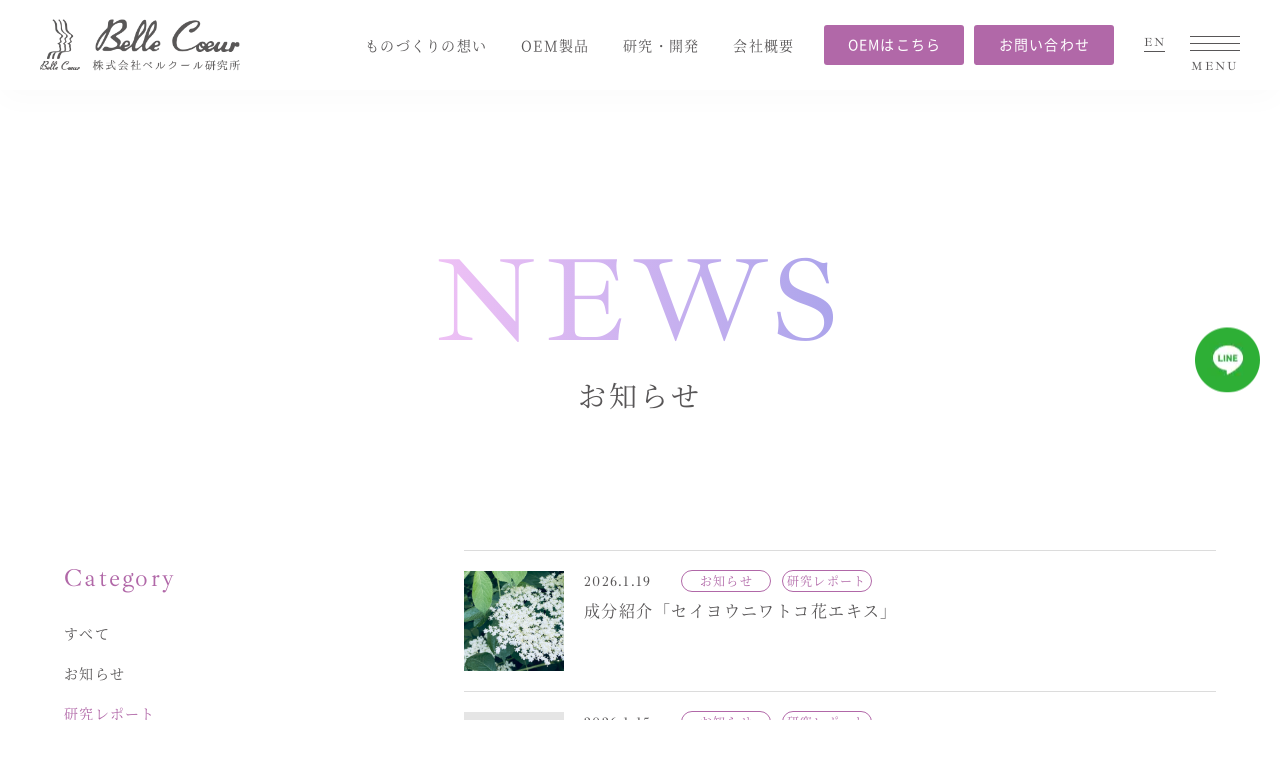

--- FILE ---
content_type: text/html; charset=UTF-8
request_url: https://www.belle-coeur.jp/archives/category/report/
body_size: 13344
content:
<!DOCTYPE HTML>
<html dir="ltr" lang="ja">
<head>
<!-- Global site tag (gtag.js) - Google Analytics -->
<script async src="https://www.googletagmanager.com/gtag/js?id=UA-127374979-44"></script>
<script>
  window.dataLayer = window.dataLayer || [];
  function gtag(){dataLayer.push(arguments);}
  gtag('js', new Date());

  gtag('config', 'UA-127374979-44');
</script>
<meta http-equiv="Content-Type" content="text/html; charset=UTF-8">
<title>研究レポート | 化粧品製造・開発・販売・企画提案ベル・クール研究所｜化粧品製造・OEM化粧品ベル・クール研究所</title>
<meta name="description" content="" />
<meta name="keywords" content="" />
<meta name="viewport" content="width=device-width,initial-scale=1,maximum-scale=1,user-scalable=no">
<meta name="format-detection" content="telephone=no">
<meta name="viewport-extra" content="min-width=480" />
<script async src="https://cdn.jsdelivr.net/npm/viewport-extra@2.0.1/dist/iife/viewport-extra.min.js"></script>
<link rel="stylesheet" href="https://use.typekit.net/fan1hbm.css">
<link rel="stylesheet" type="text/css" href="/css/reset.css" />
<link rel="stylesheet" href="/css/index.css" type="text/css" />
<link rel="stylesheet" href="/css/cssmin.css" type="text/css" />
<link href="/css/spmenu.css" rel="stylesheet" type="text/css" />
<link rel="stylesheet" type="text/css" media="all" href="https://www.belle-coeur.jp/wp_bell/wp-content/themes/wp_bell/style.css" />

		<!-- All in One SEO 4.9.3 - aioseo.com -->
	<meta name="robots" content="noindex, max-image-preview:large" />
	<link rel="canonical" href="https://www.belle-coeur.jp/archives/category/all/report/" />
	<link rel="next" href="https://www.belle-coeur.jp/archives/category/report/page/2/" />
	<meta name="generator" content="All in One SEO (AIOSEO) 4.9.3" />
		<script type="application/ld+json" class="aioseo-schema">
			{"@context":"https:\/\/schema.org","@graph":[{"@type":"BreadcrumbList","@id":"https:\/\/www.belle-coeur.jp\/archives\/category\/report\/#breadcrumblist","itemListElement":[{"@type":"ListItem","@id":"https:\/\/www.belle-coeur.jp#listItem","position":1,"name":"Home","item":"https:\/\/www.belle-coeur.jp","nextItem":{"@type":"ListItem","@id":"https:\/\/www.belle-coeur.jp\/archives\/category\/all\/#listItem","name":"\u3059\u3079\u3066"}},{"@type":"ListItem","@id":"https:\/\/www.belle-coeur.jp\/archives\/category\/all\/#listItem","position":2,"name":"\u3059\u3079\u3066","item":"https:\/\/www.belle-coeur.jp\/archives\/category\/all\/","nextItem":{"@type":"ListItem","@id":"https:\/\/www.belle-coeur.jp\/archives\/category\/all\/report\/#listItem","name":"\u7814\u7a76\u30ec\u30dd\u30fc\u30c8"},"previousItem":{"@type":"ListItem","@id":"https:\/\/www.belle-coeur.jp#listItem","name":"Home"}},{"@type":"ListItem","@id":"https:\/\/www.belle-coeur.jp\/archives\/category\/all\/report\/#listItem","position":3,"name":"\u7814\u7a76\u30ec\u30dd\u30fc\u30c8","previousItem":{"@type":"ListItem","@id":"https:\/\/www.belle-coeur.jp\/archives\/category\/all\/#listItem","name":"\u3059\u3079\u3066"}}]},{"@type":"CollectionPage","@id":"https:\/\/www.belle-coeur.jp\/archives\/category\/report\/#collectionpage","url":"https:\/\/www.belle-coeur.jp\/archives\/category\/report\/","name":"\u7814\u7a76\u30ec\u30dd\u30fc\u30c8 | \u5316\u7ca7\u54c1\u88fd\u9020\u30fb\u958b\u767a\u30fb\u8ca9\u58f2\u30fb\u4f01\u753b\u63d0\u6848\u30d9\u30eb\u30fb\u30af\u30fc\u30eb\u7814\u7a76\u6240","inLanguage":"ja","isPartOf":{"@id":"https:\/\/www.belle-coeur.jp\/#website"},"breadcrumb":{"@id":"https:\/\/www.belle-coeur.jp\/archives\/category\/report\/#breadcrumblist"}},{"@type":"Organization","@id":"https:\/\/www.belle-coeur.jp\/#organization","name":"\u682a\u5f0f\u4f1a\u793e\u30d9\u30eb\u30fb\u30af\u30fc\u30eb\u7814\u7a76\u6240","url":"https:\/\/www.belle-coeur.jp\/","telephone":"+81118819666","logo":{"@type":"ImageObject","url":"https:\/\/www.belle-coeur.jp\/wp_bell\/wp-content\/uploads\/2020\/11\/logo.png","@id":"https:\/\/www.belle-coeur.jp\/archives\/category\/report\/#organizationLogo","width":225,"height":225},"image":{"@id":"https:\/\/www.belle-coeur.jp\/archives\/category\/report\/#organizationLogo"},"sameAs":["https:\/\/facebook.com\/","https:\/\/x.com\/","https:\/\/instagram.com\/","https:\/\/pinterest.com\/","https:\/\/youtube.com\/"]},{"@type":"WebSite","@id":"https:\/\/www.belle-coeur.jp\/#website","url":"https:\/\/www.belle-coeur.jp\/","name":"\u5316\u7ca7\u54c1\u88fd\u9020\u30fbOEM\u5316\u7ca7\u54c1 \u682a\u5f0f\u4f1a\u793e\u30d9\u30eb\u30fb\u30af\u30fc\u30eb\u7814\u7a76\u6240","inLanguage":"ja","publisher":{"@id":"https:\/\/www.belle-coeur.jp\/#organization"}}]}
		</script>
		<!-- All in One SEO -->

<link rel="alternate" type="application/rss+xml" title="化粧品製造・OEM化粧品 株式会社ベル・クール研究所 &raquo; 研究レポート カテゴリーのフィード" href="https://www.belle-coeur.jp/archives/category/all/report/feed/" />
		<!-- This site uses the Google Analytics by MonsterInsights plugin v9.11.1 - Using Analytics tracking - https://www.monsterinsights.com/ -->
		<!-- Note: MonsterInsights is not currently configured on this site. The site owner needs to authenticate with Google Analytics in the MonsterInsights settings panel. -->
					<!-- No tracking code set -->
				<!-- / Google Analytics by MonsterInsights -->
		<style id='wp-img-auto-sizes-contain-inline-css' type='text/css'>
img:is([sizes=auto i],[sizes^="auto," i]){contain-intrinsic-size:3000px 1500px}
/*# sourceURL=wp-img-auto-sizes-contain-inline-css */
</style>
<style id='wp-emoji-styles-inline-css' type='text/css'>

	img.wp-smiley, img.emoji {
		display: inline !important;
		border: none !important;
		box-shadow: none !important;
		height: 1em !important;
		width: 1em !important;
		margin: 0 0.07em !important;
		vertical-align: -0.1em !important;
		background: none !important;
		padding: 0 !important;
	}
/*# sourceURL=wp-emoji-styles-inline-css */
</style>
<style id='wp-block-library-inline-css' type='text/css'>
:root{--wp-block-synced-color:#7a00df;--wp-block-synced-color--rgb:122,0,223;--wp-bound-block-color:var(--wp-block-synced-color);--wp-editor-canvas-background:#ddd;--wp-admin-theme-color:#007cba;--wp-admin-theme-color--rgb:0,124,186;--wp-admin-theme-color-darker-10:#006ba1;--wp-admin-theme-color-darker-10--rgb:0,107,160.5;--wp-admin-theme-color-darker-20:#005a87;--wp-admin-theme-color-darker-20--rgb:0,90,135;--wp-admin-border-width-focus:2px}@media (min-resolution:192dpi){:root{--wp-admin-border-width-focus:1.5px}}.wp-element-button{cursor:pointer}:root .has-very-light-gray-background-color{background-color:#eee}:root .has-very-dark-gray-background-color{background-color:#313131}:root .has-very-light-gray-color{color:#eee}:root .has-very-dark-gray-color{color:#313131}:root .has-vivid-green-cyan-to-vivid-cyan-blue-gradient-background{background:linear-gradient(135deg,#00d084,#0693e3)}:root .has-purple-crush-gradient-background{background:linear-gradient(135deg,#34e2e4,#4721fb 50%,#ab1dfe)}:root .has-hazy-dawn-gradient-background{background:linear-gradient(135deg,#faaca8,#dad0ec)}:root .has-subdued-olive-gradient-background{background:linear-gradient(135deg,#fafae1,#67a671)}:root .has-atomic-cream-gradient-background{background:linear-gradient(135deg,#fdd79a,#004a59)}:root .has-nightshade-gradient-background{background:linear-gradient(135deg,#330968,#31cdcf)}:root .has-midnight-gradient-background{background:linear-gradient(135deg,#020381,#2874fc)}:root{--wp--preset--font-size--normal:16px;--wp--preset--font-size--huge:42px}.has-regular-font-size{font-size:1em}.has-larger-font-size{font-size:2.625em}.has-normal-font-size{font-size:var(--wp--preset--font-size--normal)}.has-huge-font-size{font-size:var(--wp--preset--font-size--huge)}.has-text-align-center{text-align:center}.has-text-align-left{text-align:left}.has-text-align-right{text-align:right}.has-fit-text{white-space:nowrap!important}#end-resizable-editor-section{display:none}.aligncenter{clear:both}.items-justified-left{justify-content:flex-start}.items-justified-center{justify-content:center}.items-justified-right{justify-content:flex-end}.items-justified-space-between{justify-content:space-between}.screen-reader-text{border:0;clip-path:inset(50%);height:1px;margin:-1px;overflow:hidden;padding:0;position:absolute;width:1px;word-wrap:normal!important}.screen-reader-text:focus{background-color:#ddd;clip-path:none;color:#444;display:block;font-size:1em;height:auto;left:5px;line-height:normal;padding:15px 23px 14px;text-decoration:none;top:5px;width:auto;z-index:100000}html :where(.has-border-color){border-style:solid}html :where([style*=border-top-color]){border-top-style:solid}html :where([style*=border-right-color]){border-right-style:solid}html :where([style*=border-bottom-color]){border-bottom-style:solid}html :where([style*=border-left-color]){border-left-style:solid}html :where([style*=border-width]){border-style:solid}html :where([style*=border-top-width]){border-top-style:solid}html :where([style*=border-right-width]){border-right-style:solid}html :where([style*=border-bottom-width]){border-bottom-style:solid}html :where([style*=border-left-width]){border-left-style:solid}html :where(img[class*=wp-image-]){height:auto;max-width:100%}:where(figure){margin:0 0 1em}html :where(.is-position-sticky){--wp-admin--admin-bar--position-offset:var(--wp-admin--admin-bar--height,0px)}@media screen and (max-width:600px){html :where(.is-position-sticky){--wp-admin--admin-bar--position-offset:0px}}

/*# sourceURL=wp-block-library-inline-css */
</style><style id='global-styles-inline-css' type='text/css'>
:root{--wp--preset--aspect-ratio--square: 1;--wp--preset--aspect-ratio--4-3: 4/3;--wp--preset--aspect-ratio--3-4: 3/4;--wp--preset--aspect-ratio--3-2: 3/2;--wp--preset--aspect-ratio--2-3: 2/3;--wp--preset--aspect-ratio--16-9: 16/9;--wp--preset--aspect-ratio--9-16: 9/16;--wp--preset--color--black: #000000;--wp--preset--color--cyan-bluish-gray: #abb8c3;--wp--preset--color--white: #ffffff;--wp--preset--color--pale-pink: #f78da7;--wp--preset--color--vivid-red: #cf2e2e;--wp--preset--color--luminous-vivid-orange: #ff6900;--wp--preset--color--luminous-vivid-amber: #fcb900;--wp--preset--color--light-green-cyan: #7bdcb5;--wp--preset--color--vivid-green-cyan: #00d084;--wp--preset--color--pale-cyan-blue: #8ed1fc;--wp--preset--color--vivid-cyan-blue: #0693e3;--wp--preset--color--vivid-purple: #9b51e0;--wp--preset--gradient--vivid-cyan-blue-to-vivid-purple: linear-gradient(135deg,rgb(6,147,227) 0%,rgb(155,81,224) 100%);--wp--preset--gradient--light-green-cyan-to-vivid-green-cyan: linear-gradient(135deg,rgb(122,220,180) 0%,rgb(0,208,130) 100%);--wp--preset--gradient--luminous-vivid-amber-to-luminous-vivid-orange: linear-gradient(135deg,rgb(252,185,0) 0%,rgb(255,105,0) 100%);--wp--preset--gradient--luminous-vivid-orange-to-vivid-red: linear-gradient(135deg,rgb(255,105,0) 0%,rgb(207,46,46) 100%);--wp--preset--gradient--very-light-gray-to-cyan-bluish-gray: linear-gradient(135deg,rgb(238,238,238) 0%,rgb(169,184,195) 100%);--wp--preset--gradient--cool-to-warm-spectrum: linear-gradient(135deg,rgb(74,234,220) 0%,rgb(151,120,209) 20%,rgb(207,42,186) 40%,rgb(238,44,130) 60%,rgb(251,105,98) 80%,rgb(254,248,76) 100%);--wp--preset--gradient--blush-light-purple: linear-gradient(135deg,rgb(255,206,236) 0%,rgb(152,150,240) 100%);--wp--preset--gradient--blush-bordeaux: linear-gradient(135deg,rgb(254,205,165) 0%,rgb(254,45,45) 50%,rgb(107,0,62) 100%);--wp--preset--gradient--luminous-dusk: linear-gradient(135deg,rgb(255,203,112) 0%,rgb(199,81,192) 50%,rgb(65,88,208) 100%);--wp--preset--gradient--pale-ocean: linear-gradient(135deg,rgb(255,245,203) 0%,rgb(182,227,212) 50%,rgb(51,167,181) 100%);--wp--preset--gradient--electric-grass: linear-gradient(135deg,rgb(202,248,128) 0%,rgb(113,206,126) 100%);--wp--preset--gradient--midnight: linear-gradient(135deg,rgb(2,3,129) 0%,rgb(40,116,252) 100%);--wp--preset--font-size--small: 13px;--wp--preset--font-size--medium: 20px;--wp--preset--font-size--large: 36px;--wp--preset--font-size--x-large: 42px;--wp--preset--spacing--20: 0.44rem;--wp--preset--spacing--30: 0.67rem;--wp--preset--spacing--40: 1rem;--wp--preset--spacing--50: 1.5rem;--wp--preset--spacing--60: 2.25rem;--wp--preset--spacing--70: 3.38rem;--wp--preset--spacing--80: 5.06rem;--wp--preset--shadow--natural: 6px 6px 9px rgba(0, 0, 0, 0.2);--wp--preset--shadow--deep: 12px 12px 50px rgba(0, 0, 0, 0.4);--wp--preset--shadow--sharp: 6px 6px 0px rgba(0, 0, 0, 0.2);--wp--preset--shadow--outlined: 6px 6px 0px -3px rgb(255, 255, 255), 6px 6px rgb(0, 0, 0);--wp--preset--shadow--crisp: 6px 6px 0px rgb(0, 0, 0);}:where(.is-layout-flex){gap: 0.5em;}:where(.is-layout-grid){gap: 0.5em;}body .is-layout-flex{display: flex;}.is-layout-flex{flex-wrap: wrap;align-items: center;}.is-layout-flex > :is(*, div){margin: 0;}body .is-layout-grid{display: grid;}.is-layout-grid > :is(*, div){margin: 0;}:where(.wp-block-columns.is-layout-flex){gap: 2em;}:where(.wp-block-columns.is-layout-grid){gap: 2em;}:where(.wp-block-post-template.is-layout-flex){gap: 1.25em;}:where(.wp-block-post-template.is-layout-grid){gap: 1.25em;}.has-black-color{color: var(--wp--preset--color--black) !important;}.has-cyan-bluish-gray-color{color: var(--wp--preset--color--cyan-bluish-gray) !important;}.has-white-color{color: var(--wp--preset--color--white) !important;}.has-pale-pink-color{color: var(--wp--preset--color--pale-pink) !important;}.has-vivid-red-color{color: var(--wp--preset--color--vivid-red) !important;}.has-luminous-vivid-orange-color{color: var(--wp--preset--color--luminous-vivid-orange) !important;}.has-luminous-vivid-amber-color{color: var(--wp--preset--color--luminous-vivid-amber) !important;}.has-light-green-cyan-color{color: var(--wp--preset--color--light-green-cyan) !important;}.has-vivid-green-cyan-color{color: var(--wp--preset--color--vivid-green-cyan) !important;}.has-pale-cyan-blue-color{color: var(--wp--preset--color--pale-cyan-blue) !important;}.has-vivid-cyan-blue-color{color: var(--wp--preset--color--vivid-cyan-blue) !important;}.has-vivid-purple-color{color: var(--wp--preset--color--vivid-purple) !important;}.has-black-background-color{background-color: var(--wp--preset--color--black) !important;}.has-cyan-bluish-gray-background-color{background-color: var(--wp--preset--color--cyan-bluish-gray) !important;}.has-white-background-color{background-color: var(--wp--preset--color--white) !important;}.has-pale-pink-background-color{background-color: var(--wp--preset--color--pale-pink) !important;}.has-vivid-red-background-color{background-color: var(--wp--preset--color--vivid-red) !important;}.has-luminous-vivid-orange-background-color{background-color: var(--wp--preset--color--luminous-vivid-orange) !important;}.has-luminous-vivid-amber-background-color{background-color: var(--wp--preset--color--luminous-vivid-amber) !important;}.has-light-green-cyan-background-color{background-color: var(--wp--preset--color--light-green-cyan) !important;}.has-vivid-green-cyan-background-color{background-color: var(--wp--preset--color--vivid-green-cyan) !important;}.has-pale-cyan-blue-background-color{background-color: var(--wp--preset--color--pale-cyan-blue) !important;}.has-vivid-cyan-blue-background-color{background-color: var(--wp--preset--color--vivid-cyan-blue) !important;}.has-vivid-purple-background-color{background-color: var(--wp--preset--color--vivid-purple) !important;}.has-black-border-color{border-color: var(--wp--preset--color--black) !important;}.has-cyan-bluish-gray-border-color{border-color: var(--wp--preset--color--cyan-bluish-gray) !important;}.has-white-border-color{border-color: var(--wp--preset--color--white) !important;}.has-pale-pink-border-color{border-color: var(--wp--preset--color--pale-pink) !important;}.has-vivid-red-border-color{border-color: var(--wp--preset--color--vivid-red) !important;}.has-luminous-vivid-orange-border-color{border-color: var(--wp--preset--color--luminous-vivid-orange) !important;}.has-luminous-vivid-amber-border-color{border-color: var(--wp--preset--color--luminous-vivid-amber) !important;}.has-light-green-cyan-border-color{border-color: var(--wp--preset--color--light-green-cyan) !important;}.has-vivid-green-cyan-border-color{border-color: var(--wp--preset--color--vivid-green-cyan) !important;}.has-pale-cyan-blue-border-color{border-color: var(--wp--preset--color--pale-cyan-blue) !important;}.has-vivid-cyan-blue-border-color{border-color: var(--wp--preset--color--vivid-cyan-blue) !important;}.has-vivid-purple-border-color{border-color: var(--wp--preset--color--vivid-purple) !important;}.has-vivid-cyan-blue-to-vivid-purple-gradient-background{background: var(--wp--preset--gradient--vivid-cyan-blue-to-vivid-purple) !important;}.has-light-green-cyan-to-vivid-green-cyan-gradient-background{background: var(--wp--preset--gradient--light-green-cyan-to-vivid-green-cyan) !important;}.has-luminous-vivid-amber-to-luminous-vivid-orange-gradient-background{background: var(--wp--preset--gradient--luminous-vivid-amber-to-luminous-vivid-orange) !important;}.has-luminous-vivid-orange-to-vivid-red-gradient-background{background: var(--wp--preset--gradient--luminous-vivid-orange-to-vivid-red) !important;}.has-very-light-gray-to-cyan-bluish-gray-gradient-background{background: var(--wp--preset--gradient--very-light-gray-to-cyan-bluish-gray) !important;}.has-cool-to-warm-spectrum-gradient-background{background: var(--wp--preset--gradient--cool-to-warm-spectrum) !important;}.has-blush-light-purple-gradient-background{background: var(--wp--preset--gradient--blush-light-purple) !important;}.has-blush-bordeaux-gradient-background{background: var(--wp--preset--gradient--blush-bordeaux) !important;}.has-luminous-dusk-gradient-background{background: var(--wp--preset--gradient--luminous-dusk) !important;}.has-pale-ocean-gradient-background{background: var(--wp--preset--gradient--pale-ocean) !important;}.has-electric-grass-gradient-background{background: var(--wp--preset--gradient--electric-grass) !important;}.has-midnight-gradient-background{background: var(--wp--preset--gradient--midnight) !important;}.has-small-font-size{font-size: var(--wp--preset--font-size--small) !important;}.has-medium-font-size{font-size: var(--wp--preset--font-size--medium) !important;}.has-large-font-size{font-size: var(--wp--preset--font-size--large) !important;}.has-x-large-font-size{font-size: var(--wp--preset--font-size--x-large) !important;}
/*# sourceURL=global-styles-inline-css */
</style>

<style id='classic-theme-styles-inline-css' type='text/css'>
/*! This file is auto-generated */
.wp-block-button__link{color:#fff;background-color:#32373c;border-radius:9999px;box-shadow:none;text-decoration:none;padding:calc(.667em + 2px) calc(1.333em + 2px);font-size:1.125em}.wp-block-file__button{background:#32373c;color:#fff;text-decoration:none}
/*# sourceURL=/wp-includes/css/classic-themes.min.css */
</style>
<link rel='stylesheet' id='contact-form-7-css' href='https://www.belle-coeur.jp/wp_bell/wp-content/plugins/contact-form-7/includes/css/styles.css?ver=6.1.4' type='text/css' media='all' />
<link rel="https://api.w.org/" href="https://www.belle-coeur.jp/wp-json/" /><link rel="alternate" title="JSON" type="application/json" href="https://www.belle-coeur.jp/wp-json/wp/v2/categories/2" /><link rel="EditURI" type="application/rsd+xml" title="RSD" href="https://www.belle-coeur.jp/wp_bell/xmlrpc.php?rsd" />
<meta name="generator" content="WordPress 6.9" />

<!-- BEGIN recaptcha, injected by plugin wp-recaptcha-integration  -->

<!-- END recaptcha -->
</head>
<body>
    <header class="cy_header header_in">
        <h1 id="logo" class="logo"><a href="https://www.belle-coeur.jp"><img src="/images/logo2.webp" width="200" height="51" alt="研究レポート | 化粧品製造・開発・販売・企画提案ベル・クール研究所｜化粧品製造・OEM化粧品ならベル・クール研究所"></a></h1>
        <div class="h_right">
            <p class="h_tel font_ibara">
                <span class="brnone740">Tel. <span class="tel_span">011-881-9666</span></span>
                <span class="br740"><a href="tel:011-881-9666"><img src="/images/tel.webp" alt=""></a></span>
            </p>
            <nav class="cy_nav">
                <ul>
                    <li><a href="/thought.html">ものづくりの想い</a></li>
                    <li><a href="/oem.html">OEM製品</a></li>
                    <li><a href="/research.html">研究・開発</a></li>
                    <li><a href="/company.html">会社概要</a></li>
                </ul>
            </nav>
            <div class="h_flex font_sans">
                <p><a href="/oem.html">OEMはこちら</a></p>
                <p><a href="/contact">お問い合わせ</a></p>
            </div>
            <p class="h_en font_ibara"><a href="/oemenglish.html">EN</a></p>
        </div>
    </header>
    <section class="main_in container1440">
        <p class="title_in_eng font_ibara target textShow">NEWS</p>
        <p class="title_in_ja target textShow">お知らせ</p>
    </section>
    <div class="line_banner_in"><a href="https://lin.ee/FQvAVlN" target="_blank"><img src="/images/line_in.webp" alt="ライン"></a></div>
    <main>
        <section class="container1440 pb-180">
            <div class="sec05_flex posi">
                <div class="sec05_left target textShow">
                    <div class="n_sticky">
                        <p class=" cate_title font_ibara">Category</p>
                        <ul class="cate_list">
                            <li><a href="/archives/category/all#a1">すべて</a></li>
                            <li><a href="/archives/category/news#a1">お知らせ</a></li>
                            <li><a href="/archives/category/report#a1" class="now">研究レポート</a></li>
                            <li><a href="/archives/category/blog#a1">ブログ</a></li>
                        </ul>
                    </div>
                </div>
                <div id="a1" class="sec05_right a_pt">
                    <div class="news spmt-40">
                                                <div class=" target textShow"><a href="https://www.belle-coeur.jp/archives/5179/#a1">
                            <div class="n_cell1">
                                <img width="1920" height="1440" src="https://www.belle-coeur.jp/wp_bell/wp-content/uploads/2026/01/26909823_m.jpg" class="attachment-full size-full wp-post-image" alt="" title="" decoding="async" fetchpriority="high" srcset="https://www.belle-coeur.jp/wp_bell/wp-content/uploads/2026/01/26909823_m.jpg 1920w, https://www.belle-coeur.jp/wp_bell/wp-content/uploads/2026/01/26909823_m-300x225.jpg 300w, https://www.belle-coeur.jp/wp_bell/wp-content/uploads/2026/01/26909823_m-1024x768.jpg 1024w, https://www.belle-coeur.jp/wp_bell/wp-content/uploads/2026/01/26909823_m-768x576.jpg 768w, https://www.belle-coeur.jp/wp_bell/wp-content/uploads/2026/01/26909823_m-1536x1152.jpg 1536w" sizes="(max-width: 1920px) 100vw, 1920px" />                            </div>
                            <div class="n_cell2">
                                <p class="n_time font_ibara"><time datetime="2026-01-19">2026.1.19</time></p>
                                <p class="n_cate">
                                                                        <span>お知らせ</span>
                                                                                                            <span>研究レポート</span>
                                                                                                        </p>
                                <p class="n_title_in">成分紹介「セイヨウニワトコ花エキス」</p>
                            </div>
                        </a></div>
            			                        <div class=" target textShow"><a href="https://www.belle-coeur.jp/archives/5160/#a1">
                            <div class="n_cell1">
                                <img width="2560" height="1707" src="https://www.belle-coeur.jp/wp_bell/wp-content/uploads/2012/10/3701871_l-scaled.jpg" class="attachment-full size-full wp-post-image" alt="" title="" decoding="async" srcset="https://www.belle-coeur.jp/wp_bell/wp-content/uploads/2012/10/3701871_l-scaled.jpg 2560w, https://www.belle-coeur.jp/wp_bell/wp-content/uploads/2012/10/3701871_l-300x200.jpg 300w, https://www.belle-coeur.jp/wp_bell/wp-content/uploads/2012/10/3701871_l-1024x683.jpg 1024w, https://www.belle-coeur.jp/wp_bell/wp-content/uploads/2012/10/3701871_l-768x512.jpg 768w, https://www.belle-coeur.jp/wp_bell/wp-content/uploads/2012/10/3701871_l-1536x1024.jpg 1536w, https://www.belle-coeur.jp/wp_bell/wp-content/uploads/2012/10/3701871_l-2048x1365.jpg 2048w" sizes="(max-width: 2560px) 100vw, 2560px" />                            </div>
                            <div class="n_cell2">
                                <p class="n_time font_ibara"><time datetime="2026-01-15">2026.1.15</time></p>
                                <p class="n_cate">
                                                                        <span>お知らせ</span>
                                                                                                            <span>研究レポート</span>
                                                                                                        </p>
                                <p class="n_title_in">成分紹介「シストセイラタマリシホリアエキス」</p>
                            </div>
                        </a></div>
            			                        <div class=" target textShow"><a href="https://www.belle-coeur.jp/archives/5150/#a1">
                            <div class="n_cell1">
                                <img width="2560" height="1709" src="https://www.belle-coeur.jp/wp_bell/wp-content/uploads/2026/01/AdobeStock_316904436-scaled.jpeg" class="attachment-full size-full wp-post-image" alt="" title="" decoding="async" srcset="https://www.belle-coeur.jp/wp_bell/wp-content/uploads/2026/01/AdobeStock_316904436-scaled.jpeg 2560w, https://www.belle-coeur.jp/wp_bell/wp-content/uploads/2026/01/AdobeStock_316904436-300x200.jpeg 300w, https://www.belle-coeur.jp/wp_bell/wp-content/uploads/2026/01/AdobeStock_316904436-1024x684.jpeg 1024w, https://www.belle-coeur.jp/wp_bell/wp-content/uploads/2026/01/AdobeStock_316904436-768x513.jpeg 768w, https://www.belle-coeur.jp/wp_bell/wp-content/uploads/2026/01/AdobeStock_316904436-1536x1025.jpeg 1536w, https://www.belle-coeur.jp/wp_bell/wp-content/uploads/2026/01/AdobeStock_316904436-2048x1367.jpeg 2048w" sizes="(max-width: 2560px) 100vw, 2560px" />                            </div>
                            <div class="n_cell2">
                                <p class="n_time font_ibara"><time datetime="2026-01-14">2026.1.14</time></p>
                                <p class="n_cate">
                                                                        <span>お知らせ</span>
                                                                                                            <span>研究レポート</span>
                                                                                                        </p>
                                <p class="n_title_in">成分紹介「クダモノトケイソウ果実エキス」</p>
                            </div>
                        </a></div>
            			                        <div class=" target textShow"><a href="https://www.belle-coeur.jp/archives/5115/#a1">
                            <div class="n_cell1">
                                <img width="2560" height="1920" src="https://www.belle-coeur.jp/wp_bell/wp-content/uploads/2026/01/AdobeStock_308657569-scaled.jpeg" class="attachment-full size-full wp-post-image" alt="" title="" decoding="async" loading="lazy" srcset="https://www.belle-coeur.jp/wp_bell/wp-content/uploads/2026/01/AdobeStock_308657569-scaled.jpeg 2560w, https://www.belle-coeur.jp/wp_bell/wp-content/uploads/2026/01/AdobeStock_308657569-300x225.jpeg 300w, https://www.belle-coeur.jp/wp_bell/wp-content/uploads/2026/01/AdobeStock_308657569-1024x768.jpeg 1024w, https://www.belle-coeur.jp/wp_bell/wp-content/uploads/2026/01/AdobeStock_308657569-768x576.jpeg 768w, https://www.belle-coeur.jp/wp_bell/wp-content/uploads/2026/01/AdobeStock_308657569-1536x1152.jpeg 1536w, https://www.belle-coeur.jp/wp_bell/wp-content/uploads/2026/01/AdobeStock_308657569-2048x1536.jpeg 2048w" sizes="auto, (max-width: 2560px) 100vw, 2560px" />                            </div>
                            <div class="n_cell2">
                                <p class="n_time font_ibara"><time datetime="2026-01-06">2026.1.6</time></p>
                                <p class="n_cate">
                                                                        <span>お知らせ</span>
                                                                                                            <span>研究レポート</span>
                                                                                                        </p>
                                <p class="n_title_in">成分紹介「プルーン分解物」</p>
                            </div>
                        </a></div>
            			                        <div class=" target textShow"><a href="https://www.belle-coeur.jp/archives/5097/#a1">
                            <div class="n_cell1">
                                <img width="1920" height="1280" src="https://www.belle-coeur.jp/wp_bell/wp-content/uploads/2021/10/22226748_m.jpg" class="attachment-full size-full wp-post-image" alt="" title="" decoding="async" loading="lazy" srcset="https://www.belle-coeur.jp/wp_bell/wp-content/uploads/2021/10/22226748_m.jpg 1920w, https://www.belle-coeur.jp/wp_bell/wp-content/uploads/2021/10/22226748_m-300x200.jpg 300w, https://www.belle-coeur.jp/wp_bell/wp-content/uploads/2021/10/22226748_m-1024x683.jpg 1024w, https://www.belle-coeur.jp/wp_bell/wp-content/uploads/2021/10/22226748_m-768x512.jpg 768w, https://www.belle-coeur.jp/wp_bell/wp-content/uploads/2021/10/22226748_m-1536x1024.jpg 1536w" sizes="auto, (max-width: 1920px) 100vw, 1920px" />                            </div>
                            <div class="n_cell2">
                                <p class="n_time font_ibara"><time datetime="2025-12-25">2025.12.25</time></p>
                                <p class="n_cate">
                                                                        <span>お知らせ</span>
                                                                                                            <span>研究レポート</span>
                                                                                                        </p>
                                <p class="n_title_in">成分紹介「メンタスアベオレンス葉エキス」</p>
                            </div>
                        </a></div>
            			                        <div class=" target textShow"><a href="https://www.belle-coeur.jp/archives/5073/#a1">
                            <div class="n_cell1">
                                <img width="2560" height="1709" src="https://www.belle-coeur.jp/wp_bell/wp-content/uploads/2025/12/23446974_l-scaled.jpg" class="attachment-full size-full wp-post-image" alt="" title="" decoding="async" loading="lazy" srcset="https://www.belle-coeur.jp/wp_bell/wp-content/uploads/2025/12/23446974_l-scaled.jpg 2560w, https://www.belle-coeur.jp/wp_bell/wp-content/uploads/2025/12/23446974_l-300x200.jpg 300w, https://www.belle-coeur.jp/wp_bell/wp-content/uploads/2025/12/23446974_l-1024x684.jpg 1024w, https://www.belle-coeur.jp/wp_bell/wp-content/uploads/2025/12/23446974_l-768x513.jpg 768w, https://www.belle-coeur.jp/wp_bell/wp-content/uploads/2025/12/23446974_l-1536x1025.jpg 1536w, https://www.belle-coeur.jp/wp_bell/wp-content/uploads/2025/12/23446974_l-2048x1367.jpg 2048w" sizes="auto, (max-width: 2560px) 100vw, 2560px" />                            </div>
                            <div class="n_cell2">
                                <p class="n_time font_ibara"><time datetime="2025-12-18">2025.12.18</time></p>
                                <p class="n_cate">
                                                                        <span>お知らせ</span>
                                                                                                            <span>研究レポート</span>
                                                                                                        </p>
                                <p class="n_title_in">成分紹介「マンゴー種子油」</p>
                            </div>
                        </a></div>
            			                        <div class=" target textShow"><a href="https://www.belle-coeur.jp/archives/5051/#a1">
                            <div class="n_cell1">
                                <img width="2560" height="1707" src="https://www.belle-coeur.jp/wp_bell/wp-content/uploads/2025/12/4995043_l-scaled.jpg" class="attachment-full size-full wp-post-image" alt="" title="" decoding="async" loading="lazy" srcset="https://www.belle-coeur.jp/wp_bell/wp-content/uploads/2025/12/4995043_l-scaled.jpg 2560w, https://www.belle-coeur.jp/wp_bell/wp-content/uploads/2025/12/4995043_l-300x200.jpg 300w, https://www.belle-coeur.jp/wp_bell/wp-content/uploads/2025/12/4995043_l-1024x683.jpg 1024w, https://www.belle-coeur.jp/wp_bell/wp-content/uploads/2025/12/4995043_l-768x512.jpg 768w, https://www.belle-coeur.jp/wp_bell/wp-content/uploads/2025/12/4995043_l-1536x1024.jpg 1536w, https://www.belle-coeur.jp/wp_bell/wp-content/uploads/2025/12/4995043_l-2048x1365.jpg 2048w" sizes="auto, (max-width: 2560px) 100vw, 2560px" />                            </div>
                            <div class="n_cell2">
                                <p class="n_time font_ibara"><time datetime="2025-12-12">2025.12.12</time></p>
                                <p class="n_cate">
                                                                        <span>お知らせ</span>
                                                                                                            <span>研究レポート</span>
                                                                                                        </p>
                                <p class="n_title_in">成分紹介「シャクヤク根エキス」</p>
                            </div>
                        </a></div>
            			                        <div class=" target textShow"><a href="https://www.belle-coeur.jp/archives/5035/#a1">
                            <div class="n_cell1">
                                <img width="2560" height="1707" src="https://www.belle-coeur.jp/wp_bell/wp-content/uploads/2012/10/3701871_l-scaled.jpg" class="attachment-full size-full wp-post-image" alt="" title="" decoding="async" loading="lazy" srcset="https://www.belle-coeur.jp/wp_bell/wp-content/uploads/2012/10/3701871_l-scaled.jpg 2560w, https://www.belle-coeur.jp/wp_bell/wp-content/uploads/2012/10/3701871_l-300x200.jpg 300w, https://www.belle-coeur.jp/wp_bell/wp-content/uploads/2012/10/3701871_l-1024x683.jpg 1024w, https://www.belle-coeur.jp/wp_bell/wp-content/uploads/2012/10/3701871_l-768x512.jpg 768w, https://www.belle-coeur.jp/wp_bell/wp-content/uploads/2012/10/3701871_l-1536x1024.jpg 1536w, https://www.belle-coeur.jp/wp_bell/wp-content/uploads/2012/10/3701871_l-2048x1365.jpg 2048w" sizes="auto, (max-width: 2560px) 100vw, 2560px" />                            </div>
                            <div class="n_cell2">
                                <p class="n_time font_ibara"><time datetime="2025-12-08">2025.12.8</time></p>
                                <p class="n_cate">
                                                                        <span>お知らせ</span>
                                                                                                            <span>研究レポート</span>
                                                                                                        </p>
                                <p class="n_title_in">成分紹介「ハルンガナマダガスカリエンシスエキス」</p>
                            </div>
                        </a></div>
            			                        <div class=" target textShow"><a href="https://www.belle-coeur.jp/archives/5020/#a1">
                            <div class="n_cell1">
                                <img width="1920" height="1440" src="https://www.belle-coeur.jp/wp_bell/wp-content/uploads/2025/12/33844408_m.jpg" class="attachment-full size-full wp-post-image" alt="" title="" decoding="async" loading="lazy" srcset="https://www.belle-coeur.jp/wp_bell/wp-content/uploads/2025/12/33844408_m.jpg 1920w, https://www.belle-coeur.jp/wp_bell/wp-content/uploads/2025/12/33844408_m-300x225.jpg 300w, https://www.belle-coeur.jp/wp_bell/wp-content/uploads/2025/12/33844408_m-1024x768.jpg 1024w, https://www.belle-coeur.jp/wp_bell/wp-content/uploads/2025/12/33844408_m-768x576.jpg 768w, https://www.belle-coeur.jp/wp_bell/wp-content/uploads/2025/12/33844408_m-1536x1152.jpg 1536w" sizes="auto, (max-width: 1920px) 100vw, 1920px" />                            </div>
                            <div class="n_cell2">
                                <p class="n_time font_ibara"><time datetime="2025-12-04">2025.12.4</time></p>
                                <p class="n_cate">
                                                                        <span>お知らせ</span>
                                                                                                            <span>研究レポート</span>
                                                                                                        </p>
                                <p class="n_title_in">成分紹介「サガラメエキス」</p>
                            </div>
                        </a></div>
            			                        <div class=" target textShow"><a href="https://www.belle-coeur.jp/archives/4990/#a1">
                            <div class="n_cell1">
                                <img width="1920" height="1280" src="https://www.belle-coeur.jp/wp_bell/wp-content/uploads/2023/06/26832554_m.jpg" class="attachment-full size-full wp-post-image" alt="" title="" decoding="async" loading="lazy" srcset="https://www.belle-coeur.jp/wp_bell/wp-content/uploads/2023/06/26832554_m.jpg 1920w, https://www.belle-coeur.jp/wp_bell/wp-content/uploads/2023/06/26832554_m-300x200.jpg 300w, https://www.belle-coeur.jp/wp_bell/wp-content/uploads/2023/06/26832554_m-1024x683.jpg 1024w, https://www.belle-coeur.jp/wp_bell/wp-content/uploads/2023/06/26832554_m-768x512.jpg 768w, https://www.belle-coeur.jp/wp_bell/wp-content/uploads/2023/06/26832554_m-1536x1024.jpg 1536w" sizes="auto, (max-width: 1920px) 100vw, 1920px" />                            </div>
                            <div class="n_cell2">
                                <p class="n_time font_ibara"><time datetime="2025-11-28">2025.11.28</time></p>
                                <p class="n_cate">
                                                                        <span>お知らせ</span>
                                                                                                            <span>研究レポート</span>
                                                                                                        </p>
                                <p class="n_title_in">成分紹介「ヘラオオバコ葉エキス」</p>
                            </div>
                        </a></div>
            			                    </div>
                </div>
            </div>
            <div class="font_ibara">
                <div class="pagenation">
<ul>
<li class="active">1</li>
<li><a href='https://www.belle-coeur.jp/archives/category/report/page/2/#a1'>2</a></li>
</ul>
</div>
            </div>
        </section>
    </main>

   	<div id="sp_box">
		<div id="spicon" class="font2 sp_in">
			<span></span>
			<span></span>
			<span></span>
			<p id="close" class="font1"></p>
		</div>
		<div id="open_menu">
			<div id="center_box">
                <div class="sp_flex">
                    <div class="sp_list">
                        <div>
                            <p class="menu_name"><a href="/thought.html">ものづくりの想い</a></p>
                            <div class="sp_sub_menu">
                                <p><a href="/thought.html#a1">- ベル・クール研究所の想い</a></p>
                                <p><a href="/thought.html#a2">- 素材へのこだわり</a></p>
                                <p><a href="/thought.html#a3">- 職人による手作り化粧品</a></p>
                            </div>
                        </div>
                        <div>
                            <p class="menu_name"><a href="/oem.html">OEM製品</a></p>
                            <div class="sp_sub_menu sp_sub_flex">
                                <div>
                                    <p><a href="/oem.html#a1">- OEM製品とは</a></p>
                                    <p><a href="/products.html">- 製造品目一覧</a></p>
                                    <p><a href="/oem.html#archive">- 導入実績</a></p>
                                </div>
                                <div>
                                    <p><a href="/oem.html#voice">- お客様の声</a></p>
                                    <p><a href="/oem.html#products">- 自社製品のご案内</a></p>
                                </div>
                            </div>
                        </div>
                        <div>
                            <p class="menu_name"><a href="/research.html">研究・開発</a></p>
                            <div class="sp_sub_menu sp_sub_flex">
                                <div>
                                    <p><a href="/research.html#a1">- 開発体制</a></p>
                                    <p><a href="/research.html#a2">- 生産体制</a></p>
                                    <p><a href="/research.html#a3">- 原料開発</a></p>
                                </div>
                                <div>
                                    <p><a href="/research.html#management">- 製品安全管理</a></p>
                                    <p><a href="/research.html#a4">- 安全性試験への取り組み</a></p>
                                </div>
                            </div>
                        </div>
                    </div>
                    <div class="sp_list">
                        <div>
                            <p class="menu_name"><a href="/company.html">会社概要</a></p>
                            <div class="sp_sub_menu sp_sub_flex">
                                <div>
                                    <p><a href="/company.html#a1">- 代表挨拶</a></p>
                                    <p><a href="/company.html#a2">- 会社概要</a></p>
                                    <p><a href="/company.html#a3">- 沿革</a></p>
                                </div>
                                <div>
                                    <p><a href="/company.html#access">- アクセス</a></p>
                                </div>
                            </div>
                        </div>
                        <div class="single">
                            <p class="menu_name"><a href="/archives/category/all/">お知らせ</a></p>
                        </div>
                        <div class="single">
                            <p class="menu_name"><a href="/faq.html">よくあるご質問</a></p>
                        </div>
                        <div class="single">
                            <p class="menu_name"><a href="/oemenglish.html">海外OEM</a></p>
                        </div>
                        <div class="single">
                            <p class="menu_name"><a href="/contact/">お問い合わせ</a></p>
                        </div>
                    </div>
                </div>
			</div>
		</div>
	</div>
    
    <footer>
        <div class="f_bg">
                        <div class="f_img"><div class="rellax" data-rellax-speed="-3.6" data-rellax-percentage="0.50"><img src="/images/top14.webp" alt=""></div></div>
                        <div class="textMoveContainer">
                <p class="textMove font_ibara">External, Internal, Spiritual.<span>External, Internal, Spiritual.</span></p>
            </div>
        </div>
        <div class="f_bg2">
            <div class="container1440">
                <div class="f_banner">
                    <div><a href="https://www.youtube.com/channel/UCjhibHGnoFK9MFbaN3ztOMA" target="_blank"><img src="/images/top15.webp" alt="youtube"></a></div>
                    <div><a href="https://www.instagram.com/bellecoeur_official/?hl=ja" target="_blank"><img src="/images/top16.webp" alt="instagram"></a></div>
                    <div><a href="https://lin.ee/FQvAVlN" target="_blank"><img src="/images/f_line_banner.webp" alt="公式LINE"></a></div>
                    <div><a href="https://aminosan46.jp/" target="_blank"><img src="/images/top17.webp" alt="AMINOSAN46"></a></div>
                </div>
            </div>
        </div>
        <div class="f_bg3 padding140">
            <div class="container1440">
                <div class="posi">
                    <div class="page_top"><img src="/images/pagetop.webp" alt="ページトップへ"></div>
                    <div class="f_flex">
                        <div class="f_left">
                            <div class="f_logo"><img src="/images/top18.webp" alt="ベル・クール研究所"></div>
                            <p class="more more_w mt-50 spmt-50"><a href="/oemenglish.html">ENGLISHページ<span><img src="/images/arrow.webp" width="5" height="9" alt="" class="off"><img src="/images/arrow_b.webp" alt="" class="on"></span></a></p>
                        </div>
                        <div class="f_right">
                            <div class="f_menu_flex">
                                <div>
                                    <p class="f_bb font_ibara">SITE MAP</p>
                                    <div class="f_list f_list_flex">
                                        <div>
                                            <p><a href="/thought.html">ものづくりの想い</a></p>
                                            <p><a href="/oem.html">OEM製品</a></p>
                                            <p><a href="/research.html">研究・開発</a></p>
                                            <p><a href="/company.html">会社概要</a></p>
                                        </div>
                                        <div>
                                            <p><a href="/archives/category/all/">お知らせ</a></p>
                                            <p><a href="/faq.html">よくあるご質問</a></p>
                                            <p><a href="/oemenglish.html">海外OEM</a></p>
                                            <p><a href="/contact">お問い合わせ</a></p>
                                            <p><a href="/pdf/privacy policy.pdf" target="_blank">プライバシーポリシー</a></p>
                                        </div>
                                    </div>
                                </div>
                                <div>
                                    <p class="f_bb font_ibara">SNS</p>
                                    <div class="f_list">
                                        <p class="line"><a href="https://lin.ee/FQvAVlN" target="_blank"><span class="span_img"><img src="/images/top19.webp" alt="公式LINE"></span>公式LINE</a></p>
                                        <p class="youtube"><a href="https://www.youtube.com/channel/UCjhibHGnoFK9MFbaN3ztOMA" target="_blank"><span class="span_img"><img src="/images/top20.webp" alt=""></span>YouTube</a></p>
                                        <p class="instagram"><a href="https://www.instagram.com/bellecoeur_official/?hl=ja" target="_blank"><span class="span_img"><img src="/images/top21.webp" alt=""></span>Instagram</a></p>
                                    </div>
                                </div>
                                <div>
                                    <p class="f_bb font_ibara">ACCESS</p>
                                    <p class="mt-35 spmt-20 f_line"><span class="f16">本社</span><br>〒004-0815 北海道札幌市清田区美しが丘5条9丁目10-30</p>
                                    <p class="mt-20 spmt-10 f_line"><span class="f16">東京営業所</span><br>〒150-0002 東京都渋谷区渋谷3丁目13-5　BPRレジデンス渋谷1204号</p>
                                    <p class="mt-20 spmt-10 f_line"><span class="f16">大阪営業所</span><br>〒542-0083 大阪府大阪市中央区東心斎橋1-8-11　アルグラッド・ザ・タワー心斎橋2302号</p>
                                </div>
                            </div>
                        </div>
                    </div>
                    <p class="copy">2024 © 化粧品OEM | 株式会社ベル・クール研究所</p>
                </div>
            </div>
        </div>
        <p class="f_under">本サービス又は本サービスから閲覧、使用できるあらゆる情報（文章、画像、フレーム、動画、音声、音楽その他のサウンド、イメージ、ソフトウェア、プログラム）は無断転用もしくは無断使用を禁じます。</p>
    </footer>

<script type="text/javascript" src="https://ajax.googleapis.com/ajax/libs/jquery/3.6.2/jquery.min.js"></script>
<script type="text/javascript" src="/js/imgchange.js"></script>
<script type="text/javascript" src="/js/spmenu.js"></script>
<script type="text/javascript" src="/js/jsmin.js"></script>
<script type="text/javascript" src="/js/jquery.easeScroll.js"></script>
<script src="https://cdn.jsdelivr.net/gh/studio-freight/lenis@1.0.19/bundled/lenis.min.js"></script> 
<script src="/js/rellax.min.js"></script>
<script type="speculationrules">
{"prefetch":[{"source":"document","where":{"and":[{"href_matches":"/*"},{"not":{"href_matches":["/wp_bell/wp-*.php","/wp_bell/wp-admin/*","/wp_bell/wp-content/uploads/*","/wp_bell/wp-content/*","/wp_bell/wp-content/plugins/*","/wp_bell/wp-content/themes/wp_bell/*","/*\\?(.+)"]}},{"not":{"selector_matches":"a[rel~=\"nofollow\"]"}},{"not":{"selector_matches":".no-prefetch, .no-prefetch a"}}]},"eagerness":"conservative"}]}
</script>

<!-- BEGIN recaptcha, injected by plugin wp-recaptcha-integration  -->
<script type="text/javascript">
		var recaptcha_widgets={};
		function wp_recaptchaLoadCallback(){
			try {
				grecaptcha;
			} catch(err){
				return;
			}
			var e = document.querySelectorAll ? document.querySelectorAll('.g-recaptcha:not(.wpcf7-form-control)') : document.getElementsByClassName('g-recaptcha'),
				form_submits;

			for (var i=0;i<e.length;i++) {
				(function(el){
					var wid;
					// check if captcha element is unrendered
					if ( ! el.childNodes.length) {
						wid = grecaptcha.render(el,{
							'sitekey':'6LdhTZ0UAAAAAFN4Iy6eYFDIjXbUuV-yb2DuCa7y',
							'theme':el.getAttribute('data-theme') || 'light'
						});
						el.setAttribute('data-widget-id',wid);
					} else {
						wid = el.getAttribute('data-widget-id');
						grecaptcha.reset(wid);
					}
				})(e[i]);
			}
		}

		// if jquery present re-render jquery/ajax loaded captcha elements
		if ( typeof jQuery !== 'undefined' )
			jQuery(document).ajaxComplete( function(evt,xhr,set){
				if( xhr.responseText && xhr.responseText.indexOf('6LdhTZ0UAAAAAFN4Iy6eYFDIjXbUuV-yb2DuCa7y') !== -1)
					wp_recaptchaLoadCallback();
			} );

		</script><script src="https://www.google.com/recaptcha/api.js?onload=wp_recaptchaLoadCallback&#038;render=explicit" async defer></script>
<!-- END recaptcha -->
<script type="text/javascript" src="https://www.belle-coeur.jp/wp_bell/wp-includes/js/dist/hooks.min.js?ver=dd5603f07f9220ed27f1" id="wp-hooks-js"></script>
<script type="text/javascript" src="https://www.belle-coeur.jp/wp_bell/wp-includes/js/dist/i18n.min.js?ver=c26c3dc7bed366793375" id="wp-i18n-js"></script>
<script type="text/javascript" id="wp-i18n-js-after">
/* <![CDATA[ */
wp.i18n.setLocaleData( { 'text direction\u0004ltr': [ 'ltr' ] } );
//# sourceURL=wp-i18n-js-after
/* ]]> */
</script>
<script type="text/javascript" src="https://www.belle-coeur.jp/wp_bell/wp-content/plugins/contact-form-7/includes/swv/js/index.js?ver=6.1.4" id="swv-js"></script>
<script type="text/javascript" id="contact-form-7-js-translations">
/* <![CDATA[ */
( function( domain, translations ) {
	var localeData = translations.locale_data[ domain ] || translations.locale_data.messages;
	localeData[""].domain = domain;
	wp.i18n.setLocaleData( localeData, domain );
} )( "contact-form-7", {"translation-revision-date":"2025-11-30 08:12:23+0000","generator":"GlotPress\/4.0.3","domain":"messages","locale_data":{"messages":{"":{"domain":"messages","plural-forms":"nplurals=1; plural=0;","lang":"ja_JP"},"This contact form is placed in the wrong place.":["\u3053\u306e\u30b3\u30f3\u30bf\u30af\u30c8\u30d5\u30a9\u30fc\u30e0\u306f\u9593\u9055\u3063\u305f\u4f4d\u7f6e\u306b\u7f6e\u304b\u308c\u3066\u3044\u307e\u3059\u3002"],"Error:":["\u30a8\u30e9\u30fc:"]}},"comment":{"reference":"includes\/js\/index.js"}} );
//# sourceURL=contact-form-7-js-translations
/* ]]> */
</script>
<script type="text/javascript" id="contact-form-7-js-before">
/* <![CDATA[ */
var wpcf7 = {
    "api": {
        "root": "https:\/\/www.belle-coeur.jp\/wp-json\/",
        "namespace": "contact-form-7\/v1"
    }
};
//# sourceURL=contact-form-7-js-before
/* ]]> */
</script>
<script type="text/javascript" src="https://www.belle-coeur.jp/wp_bell/wp-content/plugins/contact-form-7/includes/js/index.js?ver=6.1.4" id="contact-form-7-js"></script>
<script type="text/javascript" src="https://www.google.com/recaptcha/api.js?render=6LdmTZ0UAAAAANnyk4FpCCIQ-uG1oEEFjA8uk3_i&amp;ver=3.0" id="google-recaptcha-js"></script>
<script type="text/javascript" src="https://www.belle-coeur.jp/wp_bell/wp-includes/js/dist/vendor/wp-polyfill.min.js?ver=3.15.0" id="wp-polyfill-js"></script>
<script type="text/javascript" id="wpcf7-recaptcha-js-before">
/* <![CDATA[ */
var wpcf7_recaptcha = {
    "sitekey": "6LdmTZ0UAAAAANnyk4FpCCIQ-uG1oEEFjA8uk3_i",
    "actions": {
        "homepage": "homepage",
        "contactform": "contactform"
    }
};
//# sourceURL=wpcf7-recaptcha-js-before
/* ]]> */
</script>
<script type="text/javascript" src="https://www.belle-coeur.jp/wp_bell/wp-content/plugins/contact-form-7/modules/recaptcha/index.js?ver=6.1.4" id="wpcf7-recaptcha-js"></script>
<script id="wp-emoji-settings" type="application/json">
{"baseUrl":"https://s.w.org/images/core/emoji/17.0.2/72x72/","ext":".png","svgUrl":"https://s.w.org/images/core/emoji/17.0.2/svg/","svgExt":".svg","source":{"concatemoji":"https://www.belle-coeur.jp/wp_bell/wp-includes/js/wp-emoji-release.min.js?ver=6.9"}}
</script>
<script type="module">
/* <![CDATA[ */
/*! This file is auto-generated */
const a=JSON.parse(document.getElementById("wp-emoji-settings").textContent),o=(window._wpemojiSettings=a,"wpEmojiSettingsSupports"),s=["flag","emoji"];function i(e){try{var t={supportTests:e,timestamp:(new Date).valueOf()};sessionStorage.setItem(o,JSON.stringify(t))}catch(e){}}function c(e,t,n){e.clearRect(0,0,e.canvas.width,e.canvas.height),e.fillText(t,0,0);t=new Uint32Array(e.getImageData(0,0,e.canvas.width,e.canvas.height).data);e.clearRect(0,0,e.canvas.width,e.canvas.height),e.fillText(n,0,0);const a=new Uint32Array(e.getImageData(0,0,e.canvas.width,e.canvas.height).data);return t.every((e,t)=>e===a[t])}function p(e,t){e.clearRect(0,0,e.canvas.width,e.canvas.height),e.fillText(t,0,0);var n=e.getImageData(16,16,1,1);for(let e=0;e<n.data.length;e++)if(0!==n.data[e])return!1;return!0}function u(e,t,n,a){switch(t){case"flag":return n(e,"\ud83c\udff3\ufe0f\u200d\u26a7\ufe0f","\ud83c\udff3\ufe0f\u200b\u26a7\ufe0f")?!1:!n(e,"\ud83c\udde8\ud83c\uddf6","\ud83c\udde8\u200b\ud83c\uddf6")&&!n(e,"\ud83c\udff4\udb40\udc67\udb40\udc62\udb40\udc65\udb40\udc6e\udb40\udc67\udb40\udc7f","\ud83c\udff4\u200b\udb40\udc67\u200b\udb40\udc62\u200b\udb40\udc65\u200b\udb40\udc6e\u200b\udb40\udc67\u200b\udb40\udc7f");case"emoji":return!a(e,"\ud83e\u1fac8")}return!1}function f(e,t,n,a){let r;const o=(r="undefined"!=typeof WorkerGlobalScope&&self instanceof WorkerGlobalScope?new OffscreenCanvas(300,150):document.createElement("canvas")).getContext("2d",{willReadFrequently:!0}),s=(o.textBaseline="top",o.font="600 32px Arial",{});return e.forEach(e=>{s[e]=t(o,e,n,a)}),s}function r(e){var t=document.createElement("script");t.src=e,t.defer=!0,document.head.appendChild(t)}a.supports={everything:!0,everythingExceptFlag:!0},new Promise(t=>{let n=function(){try{var e=JSON.parse(sessionStorage.getItem(o));if("object"==typeof e&&"number"==typeof e.timestamp&&(new Date).valueOf()<e.timestamp+604800&&"object"==typeof e.supportTests)return e.supportTests}catch(e){}return null}();if(!n){if("undefined"!=typeof Worker&&"undefined"!=typeof OffscreenCanvas&&"undefined"!=typeof URL&&URL.createObjectURL&&"undefined"!=typeof Blob)try{var e="postMessage("+f.toString()+"("+[JSON.stringify(s),u.toString(),c.toString(),p.toString()].join(",")+"));",a=new Blob([e],{type:"text/javascript"});const r=new Worker(URL.createObjectURL(a),{name:"wpTestEmojiSupports"});return void(r.onmessage=e=>{i(n=e.data),r.terminate(),t(n)})}catch(e){}i(n=f(s,u,c,p))}t(n)}).then(e=>{for(const n in e)a.supports[n]=e[n],a.supports.everything=a.supports.everything&&a.supports[n],"flag"!==n&&(a.supports.everythingExceptFlag=a.supports.everythingExceptFlag&&a.supports[n]);var t;a.supports.everythingExceptFlag=a.supports.everythingExceptFlag&&!a.supports.flag,a.supports.everything||((t=a.source||{}).concatemoji?r(t.concatemoji):t.wpemoji&&t.twemoji&&(r(t.twemoji),r(t.wpemoji)))});
//# sourceURL=https://www.belle-coeur.jp/wp_bell/wp-includes/js/wp-emoji-loader.min.js
/* ]]> */
</script>
 
</body>
</html>


--- FILE ---
content_type: text/html; charset=utf-8
request_url: https://www.google.com/recaptcha/api2/anchor?ar=1&k=6LdmTZ0UAAAAANnyk4FpCCIQ-uG1oEEFjA8uk3_i&co=aHR0cHM6Ly93d3cuYmVsbGUtY29ldXIuanA6NDQz&hl=en&v=PoyoqOPhxBO7pBk68S4YbpHZ&size=invisible&anchor-ms=20000&execute-ms=30000&cb=pcpmgbhig4xq
body_size: 48892
content:
<!DOCTYPE HTML><html dir="ltr" lang="en"><head><meta http-equiv="Content-Type" content="text/html; charset=UTF-8">
<meta http-equiv="X-UA-Compatible" content="IE=edge">
<title>reCAPTCHA</title>
<style type="text/css">
/* cyrillic-ext */
@font-face {
  font-family: 'Roboto';
  font-style: normal;
  font-weight: 400;
  font-stretch: 100%;
  src: url(//fonts.gstatic.com/s/roboto/v48/KFO7CnqEu92Fr1ME7kSn66aGLdTylUAMa3GUBHMdazTgWw.woff2) format('woff2');
  unicode-range: U+0460-052F, U+1C80-1C8A, U+20B4, U+2DE0-2DFF, U+A640-A69F, U+FE2E-FE2F;
}
/* cyrillic */
@font-face {
  font-family: 'Roboto';
  font-style: normal;
  font-weight: 400;
  font-stretch: 100%;
  src: url(//fonts.gstatic.com/s/roboto/v48/KFO7CnqEu92Fr1ME7kSn66aGLdTylUAMa3iUBHMdazTgWw.woff2) format('woff2');
  unicode-range: U+0301, U+0400-045F, U+0490-0491, U+04B0-04B1, U+2116;
}
/* greek-ext */
@font-face {
  font-family: 'Roboto';
  font-style: normal;
  font-weight: 400;
  font-stretch: 100%;
  src: url(//fonts.gstatic.com/s/roboto/v48/KFO7CnqEu92Fr1ME7kSn66aGLdTylUAMa3CUBHMdazTgWw.woff2) format('woff2');
  unicode-range: U+1F00-1FFF;
}
/* greek */
@font-face {
  font-family: 'Roboto';
  font-style: normal;
  font-weight: 400;
  font-stretch: 100%;
  src: url(//fonts.gstatic.com/s/roboto/v48/KFO7CnqEu92Fr1ME7kSn66aGLdTylUAMa3-UBHMdazTgWw.woff2) format('woff2');
  unicode-range: U+0370-0377, U+037A-037F, U+0384-038A, U+038C, U+038E-03A1, U+03A3-03FF;
}
/* math */
@font-face {
  font-family: 'Roboto';
  font-style: normal;
  font-weight: 400;
  font-stretch: 100%;
  src: url(//fonts.gstatic.com/s/roboto/v48/KFO7CnqEu92Fr1ME7kSn66aGLdTylUAMawCUBHMdazTgWw.woff2) format('woff2');
  unicode-range: U+0302-0303, U+0305, U+0307-0308, U+0310, U+0312, U+0315, U+031A, U+0326-0327, U+032C, U+032F-0330, U+0332-0333, U+0338, U+033A, U+0346, U+034D, U+0391-03A1, U+03A3-03A9, U+03B1-03C9, U+03D1, U+03D5-03D6, U+03F0-03F1, U+03F4-03F5, U+2016-2017, U+2034-2038, U+203C, U+2040, U+2043, U+2047, U+2050, U+2057, U+205F, U+2070-2071, U+2074-208E, U+2090-209C, U+20D0-20DC, U+20E1, U+20E5-20EF, U+2100-2112, U+2114-2115, U+2117-2121, U+2123-214F, U+2190, U+2192, U+2194-21AE, U+21B0-21E5, U+21F1-21F2, U+21F4-2211, U+2213-2214, U+2216-22FF, U+2308-230B, U+2310, U+2319, U+231C-2321, U+2336-237A, U+237C, U+2395, U+239B-23B7, U+23D0, U+23DC-23E1, U+2474-2475, U+25AF, U+25B3, U+25B7, U+25BD, U+25C1, U+25CA, U+25CC, U+25FB, U+266D-266F, U+27C0-27FF, U+2900-2AFF, U+2B0E-2B11, U+2B30-2B4C, U+2BFE, U+3030, U+FF5B, U+FF5D, U+1D400-1D7FF, U+1EE00-1EEFF;
}
/* symbols */
@font-face {
  font-family: 'Roboto';
  font-style: normal;
  font-weight: 400;
  font-stretch: 100%;
  src: url(//fonts.gstatic.com/s/roboto/v48/KFO7CnqEu92Fr1ME7kSn66aGLdTylUAMaxKUBHMdazTgWw.woff2) format('woff2');
  unicode-range: U+0001-000C, U+000E-001F, U+007F-009F, U+20DD-20E0, U+20E2-20E4, U+2150-218F, U+2190, U+2192, U+2194-2199, U+21AF, U+21E6-21F0, U+21F3, U+2218-2219, U+2299, U+22C4-22C6, U+2300-243F, U+2440-244A, U+2460-24FF, U+25A0-27BF, U+2800-28FF, U+2921-2922, U+2981, U+29BF, U+29EB, U+2B00-2BFF, U+4DC0-4DFF, U+FFF9-FFFB, U+10140-1018E, U+10190-1019C, U+101A0, U+101D0-101FD, U+102E0-102FB, U+10E60-10E7E, U+1D2C0-1D2D3, U+1D2E0-1D37F, U+1F000-1F0FF, U+1F100-1F1AD, U+1F1E6-1F1FF, U+1F30D-1F30F, U+1F315, U+1F31C, U+1F31E, U+1F320-1F32C, U+1F336, U+1F378, U+1F37D, U+1F382, U+1F393-1F39F, U+1F3A7-1F3A8, U+1F3AC-1F3AF, U+1F3C2, U+1F3C4-1F3C6, U+1F3CA-1F3CE, U+1F3D4-1F3E0, U+1F3ED, U+1F3F1-1F3F3, U+1F3F5-1F3F7, U+1F408, U+1F415, U+1F41F, U+1F426, U+1F43F, U+1F441-1F442, U+1F444, U+1F446-1F449, U+1F44C-1F44E, U+1F453, U+1F46A, U+1F47D, U+1F4A3, U+1F4B0, U+1F4B3, U+1F4B9, U+1F4BB, U+1F4BF, U+1F4C8-1F4CB, U+1F4D6, U+1F4DA, U+1F4DF, U+1F4E3-1F4E6, U+1F4EA-1F4ED, U+1F4F7, U+1F4F9-1F4FB, U+1F4FD-1F4FE, U+1F503, U+1F507-1F50B, U+1F50D, U+1F512-1F513, U+1F53E-1F54A, U+1F54F-1F5FA, U+1F610, U+1F650-1F67F, U+1F687, U+1F68D, U+1F691, U+1F694, U+1F698, U+1F6AD, U+1F6B2, U+1F6B9-1F6BA, U+1F6BC, U+1F6C6-1F6CF, U+1F6D3-1F6D7, U+1F6E0-1F6EA, U+1F6F0-1F6F3, U+1F6F7-1F6FC, U+1F700-1F7FF, U+1F800-1F80B, U+1F810-1F847, U+1F850-1F859, U+1F860-1F887, U+1F890-1F8AD, U+1F8B0-1F8BB, U+1F8C0-1F8C1, U+1F900-1F90B, U+1F93B, U+1F946, U+1F984, U+1F996, U+1F9E9, U+1FA00-1FA6F, U+1FA70-1FA7C, U+1FA80-1FA89, U+1FA8F-1FAC6, U+1FACE-1FADC, U+1FADF-1FAE9, U+1FAF0-1FAF8, U+1FB00-1FBFF;
}
/* vietnamese */
@font-face {
  font-family: 'Roboto';
  font-style: normal;
  font-weight: 400;
  font-stretch: 100%;
  src: url(//fonts.gstatic.com/s/roboto/v48/KFO7CnqEu92Fr1ME7kSn66aGLdTylUAMa3OUBHMdazTgWw.woff2) format('woff2');
  unicode-range: U+0102-0103, U+0110-0111, U+0128-0129, U+0168-0169, U+01A0-01A1, U+01AF-01B0, U+0300-0301, U+0303-0304, U+0308-0309, U+0323, U+0329, U+1EA0-1EF9, U+20AB;
}
/* latin-ext */
@font-face {
  font-family: 'Roboto';
  font-style: normal;
  font-weight: 400;
  font-stretch: 100%;
  src: url(//fonts.gstatic.com/s/roboto/v48/KFO7CnqEu92Fr1ME7kSn66aGLdTylUAMa3KUBHMdazTgWw.woff2) format('woff2');
  unicode-range: U+0100-02BA, U+02BD-02C5, U+02C7-02CC, U+02CE-02D7, U+02DD-02FF, U+0304, U+0308, U+0329, U+1D00-1DBF, U+1E00-1E9F, U+1EF2-1EFF, U+2020, U+20A0-20AB, U+20AD-20C0, U+2113, U+2C60-2C7F, U+A720-A7FF;
}
/* latin */
@font-face {
  font-family: 'Roboto';
  font-style: normal;
  font-weight: 400;
  font-stretch: 100%;
  src: url(//fonts.gstatic.com/s/roboto/v48/KFO7CnqEu92Fr1ME7kSn66aGLdTylUAMa3yUBHMdazQ.woff2) format('woff2');
  unicode-range: U+0000-00FF, U+0131, U+0152-0153, U+02BB-02BC, U+02C6, U+02DA, U+02DC, U+0304, U+0308, U+0329, U+2000-206F, U+20AC, U+2122, U+2191, U+2193, U+2212, U+2215, U+FEFF, U+FFFD;
}
/* cyrillic-ext */
@font-face {
  font-family: 'Roboto';
  font-style: normal;
  font-weight: 500;
  font-stretch: 100%;
  src: url(//fonts.gstatic.com/s/roboto/v48/KFO7CnqEu92Fr1ME7kSn66aGLdTylUAMa3GUBHMdazTgWw.woff2) format('woff2');
  unicode-range: U+0460-052F, U+1C80-1C8A, U+20B4, U+2DE0-2DFF, U+A640-A69F, U+FE2E-FE2F;
}
/* cyrillic */
@font-face {
  font-family: 'Roboto';
  font-style: normal;
  font-weight: 500;
  font-stretch: 100%;
  src: url(//fonts.gstatic.com/s/roboto/v48/KFO7CnqEu92Fr1ME7kSn66aGLdTylUAMa3iUBHMdazTgWw.woff2) format('woff2');
  unicode-range: U+0301, U+0400-045F, U+0490-0491, U+04B0-04B1, U+2116;
}
/* greek-ext */
@font-face {
  font-family: 'Roboto';
  font-style: normal;
  font-weight: 500;
  font-stretch: 100%;
  src: url(//fonts.gstatic.com/s/roboto/v48/KFO7CnqEu92Fr1ME7kSn66aGLdTylUAMa3CUBHMdazTgWw.woff2) format('woff2');
  unicode-range: U+1F00-1FFF;
}
/* greek */
@font-face {
  font-family: 'Roboto';
  font-style: normal;
  font-weight: 500;
  font-stretch: 100%;
  src: url(//fonts.gstatic.com/s/roboto/v48/KFO7CnqEu92Fr1ME7kSn66aGLdTylUAMa3-UBHMdazTgWw.woff2) format('woff2');
  unicode-range: U+0370-0377, U+037A-037F, U+0384-038A, U+038C, U+038E-03A1, U+03A3-03FF;
}
/* math */
@font-face {
  font-family: 'Roboto';
  font-style: normal;
  font-weight: 500;
  font-stretch: 100%;
  src: url(//fonts.gstatic.com/s/roboto/v48/KFO7CnqEu92Fr1ME7kSn66aGLdTylUAMawCUBHMdazTgWw.woff2) format('woff2');
  unicode-range: U+0302-0303, U+0305, U+0307-0308, U+0310, U+0312, U+0315, U+031A, U+0326-0327, U+032C, U+032F-0330, U+0332-0333, U+0338, U+033A, U+0346, U+034D, U+0391-03A1, U+03A3-03A9, U+03B1-03C9, U+03D1, U+03D5-03D6, U+03F0-03F1, U+03F4-03F5, U+2016-2017, U+2034-2038, U+203C, U+2040, U+2043, U+2047, U+2050, U+2057, U+205F, U+2070-2071, U+2074-208E, U+2090-209C, U+20D0-20DC, U+20E1, U+20E5-20EF, U+2100-2112, U+2114-2115, U+2117-2121, U+2123-214F, U+2190, U+2192, U+2194-21AE, U+21B0-21E5, U+21F1-21F2, U+21F4-2211, U+2213-2214, U+2216-22FF, U+2308-230B, U+2310, U+2319, U+231C-2321, U+2336-237A, U+237C, U+2395, U+239B-23B7, U+23D0, U+23DC-23E1, U+2474-2475, U+25AF, U+25B3, U+25B7, U+25BD, U+25C1, U+25CA, U+25CC, U+25FB, U+266D-266F, U+27C0-27FF, U+2900-2AFF, U+2B0E-2B11, U+2B30-2B4C, U+2BFE, U+3030, U+FF5B, U+FF5D, U+1D400-1D7FF, U+1EE00-1EEFF;
}
/* symbols */
@font-face {
  font-family: 'Roboto';
  font-style: normal;
  font-weight: 500;
  font-stretch: 100%;
  src: url(//fonts.gstatic.com/s/roboto/v48/KFO7CnqEu92Fr1ME7kSn66aGLdTylUAMaxKUBHMdazTgWw.woff2) format('woff2');
  unicode-range: U+0001-000C, U+000E-001F, U+007F-009F, U+20DD-20E0, U+20E2-20E4, U+2150-218F, U+2190, U+2192, U+2194-2199, U+21AF, U+21E6-21F0, U+21F3, U+2218-2219, U+2299, U+22C4-22C6, U+2300-243F, U+2440-244A, U+2460-24FF, U+25A0-27BF, U+2800-28FF, U+2921-2922, U+2981, U+29BF, U+29EB, U+2B00-2BFF, U+4DC0-4DFF, U+FFF9-FFFB, U+10140-1018E, U+10190-1019C, U+101A0, U+101D0-101FD, U+102E0-102FB, U+10E60-10E7E, U+1D2C0-1D2D3, U+1D2E0-1D37F, U+1F000-1F0FF, U+1F100-1F1AD, U+1F1E6-1F1FF, U+1F30D-1F30F, U+1F315, U+1F31C, U+1F31E, U+1F320-1F32C, U+1F336, U+1F378, U+1F37D, U+1F382, U+1F393-1F39F, U+1F3A7-1F3A8, U+1F3AC-1F3AF, U+1F3C2, U+1F3C4-1F3C6, U+1F3CA-1F3CE, U+1F3D4-1F3E0, U+1F3ED, U+1F3F1-1F3F3, U+1F3F5-1F3F7, U+1F408, U+1F415, U+1F41F, U+1F426, U+1F43F, U+1F441-1F442, U+1F444, U+1F446-1F449, U+1F44C-1F44E, U+1F453, U+1F46A, U+1F47D, U+1F4A3, U+1F4B0, U+1F4B3, U+1F4B9, U+1F4BB, U+1F4BF, U+1F4C8-1F4CB, U+1F4D6, U+1F4DA, U+1F4DF, U+1F4E3-1F4E6, U+1F4EA-1F4ED, U+1F4F7, U+1F4F9-1F4FB, U+1F4FD-1F4FE, U+1F503, U+1F507-1F50B, U+1F50D, U+1F512-1F513, U+1F53E-1F54A, U+1F54F-1F5FA, U+1F610, U+1F650-1F67F, U+1F687, U+1F68D, U+1F691, U+1F694, U+1F698, U+1F6AD, U+1F6B2, U+1F6B9-1F6BA, U+1F6BC, U+1F6C6-1F6CF, U+1F6D3-1F6D7, U+1F6E0-1F6EA, U+1F6F0-1F6F3, U+1F6F7-1F6FC, U+1F700-1F7FF, U+1F800-1F80B, U+1F810-1F847, U+1F850-1F859, U+1F860-1F887, U+1F890-1F8AD, U+1F8B0-1F8BB, U+1F8C0-1F8C1, U+1F900-1F90B, U+1F93B, U+1F946, U+1F984, U+1F996, U+1F9E9, U+1FA00-1FA6F, U+1FA70-1FA7C, U+1FA80-1FA89, U+1FA8F-1FAC6, U+1FACE-1FADC, U+1FADF-1FAE9, U+1FAF0-1FAF8, U+1FB00-1FBFF;
}
/* vietnamese */
@font-face {
  font-family: 'Roboto';
  font-style: normal;
  font-weight: 500;
  font-stretch: 100%;
  src: url(//fonts.gstatic.com/s/roboto/v48/KFO7CnqEu92Fr1ME7kSn66aGLdTylUAMa3OUBHMdazTgWw.woff2) format('woff2');
  unicode-range: U+0102-0103, U+0110-0111, U+0128-0129, U+0168-0169, U+01A0-01A1, U+01AF-01B0, U+0300-0301, U+0303-0304, U+0308-0309, U+0323, U+0329, U+1EA0-1EF9, U+20AB;
}
/* latin-ext */
@font-face {
  font-family: 'Roboto';
  font-style: normal;
  font-weight: 500;
  font-stretch: 100%;
  src: url(//fonts.gstatic.com/s/roboto/v48/KFO7CnqEu92Fr1ME7kSn66aGLdTylUAMa3KUBHMdazTgWw.woff2) format('woff2');
  unicode-range: U+0100-02BA, U+02BD-02C5, U+02C7-02CC, U+02CE-02D7, U+02DD-02FF, U+0304, U+0308, U+0329, U+1D00-1DBF, U+1E00-1E9F, U+1EF2-1EFF, U+2020, U+20A0-20AB, U+20AD-20C0, U+2113, U+2C60-2C7F, U+A720-A7FF;
}
/* latin */
@font-face {
  font-family: 'Roboto';
  font-style: normal;
  font-weight: 500;
  font-stretch: 100%;
  src: url(//fonts.gstatic.com/s/roboto/v48/KFO7CnqEu92Fr1ME7kSn66aGLdTylUAMa3yUBHMdazQ.woff2) format('woff2');
  unicode-range: U+0000-00FF, U+0131, U+0152-0153, U+02BB-02BC, U+02C6, U+02DA, U+02DC, U+0304, U+0308, U+0329, U+2000-206F, U+20AC, U+2122, U+2191, U+2193, U+2212, U+2215, U+FEFF, U+FFFD;
}
/* cyrillic-ext */
@font-face {
  font-family: 'Roboto';
  font-style: normal;
  font-weight: 900;
  font-stretch: 100%;
  src: url(//fonts.gstatic.com/s/roboto/v48/KFO7CnqEu92Fr1ME7kSn66aGLdTylUAMa3GUBHMdazTgWw.woff2) format('woff2');
  unicode-range: U+0460-052F, U+1C80-1C8A, U+20B4, U+2DE0-2DFF, U+A640-A69F, U+FE2E-FE2F;
}
/* cyrillic */
@font-face {
  font-family: 'Roboto';
  font-style: normal;
  font-weight: 900;
  font-stretch: 100%;
  src: url(//fonts.gstatic.com/s/roboto/v48/KFO7CnqEu92Fr1ME7kSn66aGLdTylUAMa3iUBHMdazTgWw.woff2) format('woff2');
  unicode-range: U+0301, U+0400-045F, U+0490-0491, U+04B0-04B1, U+2116;
}
/* greek-ext */
@font-face {
  font-family: 'Roboto';
  font-style: normal;
  font-weight: 900;
  font-stretch: 100%;
  src: url(//fonts.gstatic.com/s/roboto/v48/KFO7CnqEu92Fr1ME7kSn66aGLdTylUAMa3CUBHMdazTgWw.woff2) format('woff2');
  unicode-range: U+1F00-1FFF;
}
/* greek */
@font-face {
  font-family: 'Roboto';
  font-style: normal;
  font-weight: 900;
  font-stretch: 100%;
  src: url(//fonts.gstatic.com/s/roboto/v48/KFO7CnqEu92Fr1ME7kSn66aGLdTylUAMa3-UBHMdazTgWw.woff2) format('woff2');
  unicode-range: U+0370-0377, U+037A-037F, U+0384-038A, U+038C, U+038E-03A1, U+03A3-03FF;
}
/* math */
@font-face {
  font-family: 'Roboto';
  font-style: normal;
  font-weight: 900;
  font-stretch: 100%;
  src: url(//fonts.gstatic.com/s/roboto/v48/KFO7CnqEu92Fr1ME7kSn66aGLdTylUAMawCUBHMdazTgWw.woff2) format('woff2');
  unicode-range: U+0302-0303, U+0305, U+0307-0308, U+0310, U+0312, U+0315, U+031A, U+0326-0327, U+032C, U+032F-0330, U+0332-0333, U+0338, U+033A, U+0346, U+034D, U+0391-03A1, U+03A3-03A9, U+03B1-03C9, U+03D1, U+03D5-03D6, U+03F0-03F1, U+03F4-03F5, U+2016-2017, U+2034-2038, U+203C, U+2040, U+2043, U+2047, U+2050, U+2057, U+205F, U+2070-2071, U+2074-208E, U+2090-209C, U+20D0-20DC, U+20E1, U+20E5-20EF, U+2100-2112, U+2114-2115, U+2117-2121, U+2123-214F, U+2190, U+2192, U+2194-21AE, U+21B0-21E5, U+21F1-21F2, U+21F4-2211, U+2213-2214, U+2216-22FF, U+2308-230B, U+2310, U+2319, U+231C-2321, U+2336-237A, U+237C, U+2395, U+239B-23B7, U+23D0, U+23DC-23E1, U+2474-2475, U+25AF, U+25B3, U+25B7, U+25BD, U+25C1, U+25CA, U+25CC, U+25FB, U+266D-266F, U+27C0-27FF, U+2900-2AFF, U+2B0E-2B11, U+2B30-2B4C, U+2BFE, U+3030, U+FF5B, U+FF5D, U+1D400-1D7FF, U+1EE00-1EEFF;
}
/* symbols */
@font-face {
  font-family: 'Roboto';
  font-style: normal;
  font-weight: 900;
  font-stretch: 100%;
  src: url(//fonts.gstatic.com/s/roboto/v48/KFO7CnqEu92Fr1ME7kSn66aGLdTylUAMaxKUBHMdazTgWw.woff2) format('woff2');
  unicode-range: U+0001-000C, U+000E-001F, U+007F-009F, U+20DD-20E0, U+20E2-20E4, U+2150-218F, U+2190, U+2192, U+2194-2199, U+21AF, U+21E6-21F0, U+21F3, U+2218-2219, U+2299, U+22C4-22C6, U+2300-243F, U+2440-244A, U+2460-24FF, U+25A0-27BF, U+2800-28FF, U+2921-2922, U+2981, U+29BF, U+29EB, U+2B00-2BFF, U+4DC0-4DFF, U+FFF9-FFFB, U+10140-1018E, U+10190-1019C, U+101A0, U+101D0-101FD, U+102E0-102FB, U+10E60-10E7E, U+1D2C0-1D2D3, U+1D2E0-1D37F, U+1F000-1F0FF, U+1F100-1F1AD, U+1F1E6-1F1FF, U+1F30D-1F30F, U+1F315, U+1F31C, U+1F31E, U+1F320-1F32C, U+1F336, U+1F378, U+1F37D, U+1F382, U+1F393-1F39F, U+1F3A7-1F3A8, U+1F3AC-1F3AF, U+1F3C2, U+1F3C4-1F3C6, U+1F3CA-1F3CE, U+1F3D4-1F3E0, U+1F3ED, U+1F3F1-1F3F3, U+1F3F5-1F3F7, U+1F408, U+1F415, U+1F41F, U+1F426, U+1F43F, U+1F441-1F442, U+1F444, U+1F446-1F449, U+1F44C-1F44E, U+1F453, U+1F46A, U+1F47D, U+1F4A3, U+1F4B0, U+1F4B3, U+1F4B9, U+1F4BB, U+1F4BF, U+1F4C8-1F4CB, U+1F4D6, U+1F4DA, U+1F4DF, U+1F4E3-1F4E6, U+1F4EA-1F4ED, U+1F4F7, U+1F4F9-1F4FB, U+1F4FD-1F4FE, U+1F503, U+1F507-1F50B, U+1F50D, U+1F512-1F513, U+1F53E-1F54A, U+1F54F-1F5FA, U+1F610, U+1F650-1F67F, U+1F687, U+1F68D, U+1F691, U+1F694, U+1F698, U+1F6AD, U+1F6B2, U+1F6B9-1F6BA, U+1F6BC, U+1F6C6-1F6CF, U+1F6D3-1F6D7, U+1F6E0-1F6EA, U+1F6F0-1F6F3, U+1F6F7-1F6FC, U+1F700-1F7FF, U+1F800-1F80B, U+1F810-1F847, U+1F850-1F859, U+1F860-1F887, U+1F890-1F8AD, U+1F8B0-1F8BB, U+1F8C0-1F8C1, U+1F900-1F90B, U+1F93B, U+1F946, U+1F984, U+1F996, U+1F9E9, U+1FA00-1FA6F, U+1FA70-1FA7C, U+1FA80-1FA89, U+1FA8F-1FAC6, U+1FACE-1FADC, U+1FADF-1FAE9, U+1FAF0-1FAF8, U+1FB00-1FBFF;
}
/* vietnamese */
@font-face {
  font-family: 'Roboto';
  font-style: normal;
  font-weight: 900;
  font-stretch: 100%;
  src: url(//fonts.gstatic.com/s/roboto/v48/KFO7CnqEu92Fr1ME7kSn66aGLdTylUAMa3OUBHMdazTgWw.woff2) format('woff2');
  unicode-range: U+0102-0103, U+0110-0111, U+0128-0129, U+0168-0169, U+01A0-01A1, U+01AF-01B0, U+0300-0301, U+0303-0304, U+0308-0309, U+0323, U+0329, U+1EA0-1EF9, U+20AB;
}
/* latin-ext */
@font-face {
  font-family: 'Roboto';
  font-style: normal;
  font-weight: 900;
  font-stretch: 100%;
  src: url(//fonts.gstatic.com/s/roboto/v48/KFO7CnqEu92Fr1ME7kSn66aGLdTylUAMa3KUBHMdazTgWw.woff2) format('woff2');
  unicode-range: U+0100-02BA, U+02BD-02C5, U+02C7-02CC, U+02CE-02D7, U+02DD-02FF, U+0304, U+0308, U+0329, U+1D00-1DBF, U+1E00-1E9F, U+1EF2-1EFF, U+2020, U+20A0-20AB, U+20AD-20C0, U+2113, U+2C60-2C7F, U+A720-A7FF;
}
/* latin */
@font-face {
  font-family: 'Roboto';
  font-style: normal;
  font-weight: 900;
  font-stretch: 100%;
  src: url(//fonts.gstatic.com/s/roboto/v48/KFO7CnqEu92Fr1ME7kSn66aGLdTylUAMa3yUBHMdazQ.woff2) format('woff2');
  unicode-range: U+0000-00FF, U+0131, U+0152-0153, U+02BB-02BC, U+02C6, U+02DA, U+02DC, U+0304, U+0308, U+0329, U+2000-206F, U+20AC, U+2122, U+2191, U+2193, U+2212, U+2215, U+FEFF, U+FFFD;
}

</style>
<link rel="stylesheet" type="text/css" href="https://www.gstatic.com/recaptcha/releases/PoyoqOPhxBO7pBk68S4YbpHZ/styles__ltr.css">
<script nonce="p1l82TJBLWTZoND4TmULkw" type="text/javascript">window['__recaptcha_api'] = 'https://www.google.com/recaptcha/api2/';</script>
<script type="text/javascript" src="https://www.gstatic.com/recaptcha/releases/PoyoqOPhxBO7pBk68S4YbpHZ/recaptcha__en.js" nonce="p1l82TJBLWTZoND4TmULkw">
      
    </script></head>
<body><div id="rc-anchor-alert" class="rc-anchor-alert"></div>
<input type="hidden" id="recaptcha-token" value="[base64]">
<script type="text/javascript" nonce="p1l82TJBLWTZoND4TmULkw">
      recaptcha.anchor.Main.init("[\x22ainput\x22,[\x22bgdata\x22,\x22\x22,\[base64]/[base64]/[base64]/bmV3IHJbeF0oY1swXSk6RT09Mj9uZXcgclt4XShjWzBdLGNbMV0pOkU9PTM/bmV3IHJbeF0oY1swXSxjWzFdLGNbMl0pOkU9PTQ/[base64]/[base64]/[base64]/[base64]/[base64]/[base64]/[base64]/[base64]\x22,\[base64]\\u003d\\u003d\x22,\x22wrvDoMK0woDDvFfCjS8OXS3CpcO1eDw9wrBhwo9Sw43DjRdTHMKtVnQgTUPCqMK0wqDDrGVCwpEyI3YYHjRHw7FMBj0Sw6hYw4g+ZxJlwrXDgsKsw4jChsKHwoVLPMOwwqvCpMKZLhPDiVnCmMOEP8OgZMOFw5PDocK4Vj5dcl/[base64]/Cj3bDjhU3KcO9Zz5ewo7CgS/CkMOPO8K5AsOOMMKiw5vCqcK6w6BpKw1vw4PDnsO+w7fDn8Kdw5AwbMKhR8OBw79fwqnDgXHCmcKnw5/[base64]/DtDMZw65NEMKZW8KFcXjDqsK+wrcfNcKVXzMKcsKVwpl8w4vCmWTDl8O8w70cOk4tw6cSVWJEw4hLcsOfGHPDj8KKaXLCkMKxFcKvMCDCkB/CpcOww6jCk8KaNyBrw4B8wr91LXlcJcOON8KawrPClcOBM3XDnMOwwpgdwo8Pw5hFwpPClMKBfsOYw6DDq3HDj2XCvcKuK8KcFygbw5/[base64]/[base64]/Djzopw5bCv2NJw7VCB0jCtybCpmrCqcO7QcOcBcO7ZMOkZSJdHn06wo5jHsKkw7XCunImw5Ucw4LDkcKCesKVw71Xw6/[base64]/[base64]/DrMKSw6UnecK7w4nCi3Eew6TCpcOXwodUw4XCtnR4EcOsRCDDjMKMNMOOw6cFw4UqPCPDr8KeKDbCrGBtwoszTMOKw73DviLDksK+wrdXw7HDmxQtwpMJw7LDvA3DrlrDpsKJw4/CnDzDjMKPwqbCocOlwqoBw6/[base64]/DmjRrTiMmwrBGCsK5DHEswpnCl1ggDTHCn8OOY8OZwoRpw47Cq8OTd8ODw7LDu8K8ci/DssKoWMOGw5LDnFVGwrwaw57DisKzTmklwq7DiwAjwoXDrF/[base64]/[base64]/wocHwpvCq1bDsMONwq10f8KWw43DlBLCihnDhMKieDrDjRpNCzrDsMKmYxB8YRXDusKAThs5FMKgw7hRRcOdw5rDkUvDpU99w5NEEX9lw6ADUVvDhVjDoXHDpsODw6jDgTYREwXCp0Q5wpHChsKXWnpIOBHDrwkrTcKxwojCo3/Crw3CrcOcwr7CvRvCiELChsOKwprDosKobcOBwqIyDW8Oe0HDlETCnEZQw4zDqMOmXx8kNMOjwpHCpG3Driw8wqrDp0VFXMKlLFbChSLCsMKddcOhPTvDocK+bsKBGcKrw57DjAIbGA7DmX01wqxRw5/DtsKsYsK6DMKPH8O1w6jDi8O9wpdlw4shw7DDo0bCvzM7U1dtw6grw7nCrE5JFGltCgs4w7YsZ2kOLsOnwpPDnhDCsgEjL8OOw7x9w6Eywq/DgsOBwrFJd2DDkMK5VHTDl2BQw5pYwr3DnMKDccKAwrJ/wpXCr10RAsO8w4DDvmLDjgXDhcKxw5tWw6phK0xywqzDqMKhwqDClR1rw7fDtsKUwrQaVX1sw7TDgxzCpT9Hw53DmkbDrTNDw4bDrRnCknxWw53CiQnDscOKD8OIXsK7wonDrDjCusOXPcO1VXATwoLDv3TDnsKTwrrDnsKFUsONwo/[base64]/[base64]/CjMKlwo5Qw7nCuMOVQB8zUcK/[base64]/aGfDmsOrFy/Dr8KoADYzw7rDu3rDrMOHworDpMKuwpZxw5rDh8OKXy/DgE/DjEAAwoIMwrLCtRtsw5fCqBfCkBVGw7/[base64]/DtlrCrEbCgcOeRcKLw7zDhcK/[base64]/DpcOlWVrCscO3wpZqA0R0ZwUHDBvCgsOZw5HCuEbCkMKNS8OFwqoCwrIAaMO5wrZUwpDCqMKGPsKJw7ZAwqtAQ8O2J8Omw5AHLsK8C8OwwpZZwp0iTGtOd1YqVcKCwpXDswTCnXwYIUXDocOFwrLDqsOuw7TDv8KONj8Fw7QjCcOyI2vDpcK/w61iw43Cp8OnJMOTwqHCmXZPw7/CqMK0w4dsJhBOwoTDisKUQitCaUHDlMOpwrDDgxF+N8KTwozDpsOmw6rCrMKHNTbDr03DmMOmOcORw4hiTUsEP0DDgxkgwp/DlClOWMOww4/[base64]/Dk0DCkEnCqCHCmcKRwojDgMKAfcO1LkcOw7xCfWpDbcO+JHfDusKAFMKPwooABQXDpSQpb0PDmsKqw4o/SMK1aQJKw6JxwohRwqVCw6DDjG/ClcKTNwotasOZYcO5eMKYY2VWwqDDv30Ow4kNawTCicK7wpo5WRR6w5g9wojCusKoJMKBHS4vX2LCncKDTcO0T8OZbFUCHEPDjcOrEsOcw6DDm3LDp1dzJETDsGZOQUxowpLDmzHDtULCsUfCnMK/wqXCicK0RcO2DcOhw5VxUSkdZcOcw5rDvMKtFcOjcA8lNMKLw75mw7LDomRtwo7DqcKzwrEuwrZnw7zCsyzCnFHDt1/CiMK4S8KQUhtNwojDlVXDshV0S0XCmjnDscOswqbDtsKDYmpEwqTDtsKuSW/DjcO9w5NZw6ARY8KBNcKPecKGwrUNScOyw5Urw5nDuHYOPyp1UsODw7scbcONYzZ/LGA1CsKkV8OWwocnw5YewqNVe8O8FcOKG8K2Vk3ChHJew5Row63CqsKcZ09HUcKPwpZrMx/DmSvCryHDtTpwNy/CqQQ+VMKlCsOzT03ClMKfwqjChGHDlcOiw7loVjRTwrdaw5XCjUt/w4LDtFYRfxDDoMKnFz5gw7ZCwr18w6/Chg5VwoLDu8KLAgY7Mw9Sw7stwpvDnTY1RcOUdCVtw4nCoMOVe8O7K3/Co8OzAsKTw53DisOLF3dwPE8sw7TCij88wozCpMKkwpzCtcOQQyzDt3JtAioaw5XDk8KDcjBmwo/Cv8KObUscYsKZERVCwqYUwqRTQsO9w6N0wpvCqxbChcOVFsOLDlBkBU12XMOqw60LXMOmwrobwoooYhoQwp3DrDBfwpTDqE3DtsKfBMKcwpBoYcKGP8O3BcOnw7PDlig9wpXCjMKsw5E9wofCisOew47CiAPDk8OTw5ZnPG/DhMKLTTpGUsK3w6MewqQZOREdwoItwrAVbjzDuFA9NMOPSMO9CMKFw5wCw5wtw4jDskhbE3DDtR1Mw4t7AntbPMKLwrXDjiFMOWfCnX7DpcOEY8Opw6XDkMOHbSINMSFaVzvCmnLCrlvDhFoXwpVKwpVXwosFDQ0JHsOsIjxwwrdFMC7DlsKaB1bDscOCYsKdYsO/[base64]/CjETDhHLDh8Klw5vDp8KhenQuCMOUw4xcd018w5zDiTg0b8KWw5nCh8KsGU3DpDN+GyTCnATDn8KRwo7CrgvDlMKPw7LDrVLChj/Dim8hQMOoB2InQ2LDjDt/Yn4fwobCosO7AFJteyXCqsO3woEyCSsxXAvCmsORwoPDtMKLw4DCsRbDkMOkw6vCs25YwqjDnsK1wpvCicKCem7DgsKXwqZ1wrwfwoLChMKmw4Zxwq0vKgt2ScO2MA3CsT/DncOIDsK7F8OswonDkcO6G8Kyw6FoHMOcLW7Cln0dw5Ise8OMfMKiKFBCwr1XC8KUSDPDlsKXIEnCg8KLM8KiZSjCgwItIAPDgkbDuX8bc8K1ST4mw5/DuiPCisOIwqspw5dlwrfDpMOawphdYDTDg8ONwrPDr1vDusKrccKnw7rDmQDCvBbDlcOiw7nDmBRiFcKuDR/[base64]/w5nCn8Odw75Hw59Tw5JPDsKKwpQcw6jDpyXDt2g4JT1twqnCkcKONsO6fsO/[base64]/[base64]/Do0lqwovCjMOawqPCusOWwpcYwowkJsKjwr4DK1IFwqNmIMOtwoo/wokeHidWwpYLYE/CmMOiPip+w7zDogjDpMKdw5LCvsOqwr/CmMKmD8K/[base64]/fijCmH9Twqgdwq/Cl8OTNSDCp8KBw4siw4nCnm7Djg7CgsKqeRY8U8Kid8Kxwq3Dv8KBd8OCTxxOKh4UwqnCj2zCusOlwq/DqcOkVsKgVg3CsxpewrjDp8KcwqLDvsK0RjzClANqwrLCrcK1wrp9JTHDgzV1w4lmwqPDsRV5MsOyXwrDk8Kxwop9XSNbR8Kwwqgkw7/CiMO5wrkUw4/[base64]/DucKvw7QBDcKTTTbDq8OIw4dIEcOBPsK+wpEZw50qL8Kdw5dPw4NdPzrCg2cxwr8rJCDCixQoHQ7DmkvCmEBWwqc9w6XDpUN6dMO/ccKvOTbDp8K2wofCg0pawoDDvsOCOcObI8KrQ10JwovDucK/GcKmw6E6wqY9wrTDqgTCoGkFU1g+ecO1w6AOH8Ogw67ClsKqw7U0VwtZwr/DtSPCj8K8THlLH2vClCTDlQwFWVxQw5vDtmlDWMOIG8K3JAbCpcOqw5jDmRPDuMOoBGXDrsKCwoE9w5ULYCZhcwTDqMOpN8O5d2l/O8ORw4ZTwrvDli3Dj1kSwozClsOLH8OVP1rDkiNQwpNfwpTDpMK/UQDCjWFgB8OXw6rDpMODYsOww67CoE3Dhjoue8KHRRp1fcKwfcKxwp4fw7Iiwp3CnsKUwqHCsV4Jw6jCnXpaTMOuwoQ5DsKiPx8yTsOTwoPDhsOkw4jDpF3Cn8KxwozCo1/Dpg7DpR/DiMOoIUjDoyrCjg7Dq0N/wphewrRCwrvDuwYfwpjCn3psw7XDozbCrErCnRLDscKSw5sXw6nDrMKVDBnCo23DuiB5DHTDiMOBwq3CsMOSMsKvw5U3wr/DqSMjw7XCmmRlSMOVw4zCjsKcR8OGwrJuw5/Do8OlfsOGwqvCiDLDhMOZe1QdODFUw5DCrQDCjcKrw6F9w6HCjMKtwpvCgsKqwo8FYCQywrgXwqVVJDgLXcKOK1DCkTl1SMOBwogNw6xZwq/DoRzCrMKSBETDucKnw65mwrQiBsKrwqzCv1suA8KWwqYYdVfDtVVFw4nDmGDDhsOaX8OUAcKMQMKdwrQ0w57DpsO2DMOTw5LCq8OJViYEwpwew77DtMOxSsKqwpZ3wp/ChsKFwqsDBlfDjcKgJMOqMsOdV0Vzw75oMVEkwrPDv8KHwp5hSsKEAcOSNsKBw7rDomnCuQ8gw5rDqMOpwozDqhvDkDQbw4spG37DsjQpXcOfw7QJw67DnsKRZVVGBsOEE8OJwprDmMOhwpfCocOsCgHDnsONZ8KWw6vDtCHCi8KvAlJTwoISw6/DuMKjw7wfO8K8dnfDjcK1w5fCimbDj8OPesOPwpcCGSE0UlwyHWFBw7zDrcOvbHZZwqLDrmslw4dMcsOrwpvCi8Obw5TDr10mXnk/VjQMJUxvwr3CgDA3WsKSw5cTwqnCuxtvCsKJVsKxAMKCwoHCpcKEfE90DRzDp0N2PcOtPCDCoiQiw6vDscOLfMOlwqHCtEvDp8K8wotTw7FpR8KNwqfDisOJw4YPwo/[base64]/[base64]/FQYiISLCusK3cMORwoXDvMKYwpfDtQ8laMK4wpzDsUlcOsOUw5t8HV/Cpj1QOW4Pw7HDlMOVwonDuk/DrXNAI8KcfG8bwp/DnWxlwrXDow3Co2lywr7ClTE1JwfDpHxGwobDiELCt8KdwoMufsOQwopJBx3CuhnDmR5xFcKew60sZcOLDjk8EgolUQrCvDEZEMO9TsOuwoUldXAOw6phworCmXMHE8OeYcKCRB3DlTB2JcOXw7XCsMOAPsKIwol/w6XCsCguFggEG8OVYEXCucO0wolYNcORw7huMCZgw4bDr8Ocw7/DusKWMcOywpwhDMObw77CnTvCicK4P8Kmw58zw4vDgBUfTz3DkcKTHUl3GcOzAiITQBDDvyTDl8O0w7XDkCc6FwYxPwTCkcOATsKoRzM1wog+LcOGw7l2O8OnF8O1woNDB1xewobDg8OKGjDDs8KDw754w5fDmsKNw4nDlX3DlcOCwoR5NMKAZF3ClsOlw5jDqDl/[base64]/CiMOJw5gMGk7CmjVwwrVkdi0YWMK+alwyB1DClSt8R08FVX5tQG0KKhzDiB0TQMKVw4t8w5HClMOIJMOHw7wZw4Z8THjCnsO8wrRDGTzCsTNpwrvDksKADcO0wq9TCcKvwrXDlcOtw7HDuTLClMOCw6RJcVXDoMK/bcK8K8KceSpCOx8RDDXCpMK/w5vCjTjDkcKAwodFYsOlwq1mFMKQUcOCE8KjI1XCvBHDosKpSzfDhMKqPWk4T8K5LxVFFMO4NAnDm8Kaw7g4w6jCjsK0wpszwoQjwo7Dr0bDjWjCscKXMMKxLgrCtsKQBW/DpsK/[base64]/[base64]/H8KjwpgYX8OAJDvDlxN3w4Zsw6sQw7LClXDCjMOueVnDtmnDtBDDkHTDn1BAwpQDc27DsErCilwhEsKsw5jCq8KKFR7DuhZTw7TDjMK4w7dfMmnDl8KpR8KsMcOtwq5+PxPCs8KmZR/DpsKYD35pd8OewoDCrC7Ck8KKw7PCmhbCjxwbw5DDm8KWf8Krw5PCv8Okw5HCuV/[base64]/CuxbCocKtBSRBQsKsOSLCmD/CnT1rUmRpwq3DtMKFwprDgHXDqsOEw5EwHcKcw4vCrGrCosKnYcK7w4k5IsK9wrrCoFvDqEDDicKqwrDCgEbCscKWe8K7w5nCp1FrAMOwwqA8X8OkBWxIB8KrwqktwrxZwr7DniAMwrDDpFp9X3d8JMKDAAgmTHnCo1xXDjRcJ3cTaj3DqCHDsAHCmgHChcK5DTTDow/[base64]/w4Rqwo7DnHBNWcO4woAFw6FQGcOBRcKJwrnDgcKiPSLCsQjCvU/Dk8OQLsKvw4EfOwzClzDCjMO+wpnCrsK+w4bCsUHCrsOPwqbDrMOOwrHCs8OpEcKWdnMkLSbChsOdw4fDuAdPQQlxGMOGEDYQwpnDohbDtMO2wofDr8Oqw5zDoQLDiQ8Xw5rCvh/DhWc4w6nCnsKqW8KKw5DDucOGw4Y2wqUrw5PCs2krw5ZRw6tAasOSwrvDpcOkBcKuwrvCpSzClcKDwr3Ch8K3eVTCrMOcw4YewoVNw7Eiw4AGw7/Dtl/[base64]/[base64]/DnTApwojDuGHDohtKHE9kw7tKZMKHA8Kew7Vbw7JsC8KGw7LDqEXChC7CtcOVw4HCs8KjVi7DiiDCjw1twosowp9NcCwdwqnDqcKhIWpqUsOkw7JtEFIlwoZzLjDCuX5vRsORwq8KwqN9DcOya8K/[base64]/ChwovwrXDocOkw4xMwp0VAFhxHTzCmUrDmsKCw5UgVEANwrbCoT3CsEZcSTgFf8OfwqhQST9MHsOMw4/Dp8Odc8KAw5BlOWc5UsODw5EOQcKmw4DDj8OPWcK1IDciwrPDtmrDlMOHeifDvMOtUDIfw57DjyLCvgPDtSBKwoFJw50mwqt4w6fCoiLCv3DDlix6wqYOw5hawpLCnMK/[base64]/DjDoyEcOgJ8KCFcKbwocZw63DiH/[base64]/w780wr7DoEfDl8KWwrduwpPDhsO9DXBqLMOCO8Obwq9ewrYJw6hlBA/DpkTDncOLbgPCvMOcXRZ7w79VNcKxw6YCwo1HPmtLwprDiS3Cp2LDvsOgHsO5JUzDnxFMUsKEw77DtMOhwqvCiBlDCCLDi0jCvMOow4vDjg/[base64]/[base64]/DsnjDuXZyw6LCosKzcMOKcsKKRGnDtMO7YcOPwpjCvBrCkTBFwrrCt8Kcw57Ck3LDhwXDnsORFMKZOENGLMOOw5XDtMK2wqAdw5bDicO9fsOhw5BgwpEZbH3ClcKqw41gWiN3wr5PNBnCrHHCjy/CoT1Hw5ISVsKTwoPDvTFJwr1ybVvDr3XCgcKgQEkiw49QFsKzwrtpasKDw55LAVXClGLDmTQkwp3Dt8Kgwq0Cw5pgJx7DgsOrw5/Ds1AtwoTCin/DgMOuJHJlw5NoCcOVw6FoKMOpZ8K0aMK+wrfCuMK/wooAJMOQw6okBwPCpCIDGnbDvgIWP8KPAcO1ASEow7VkworDssKCfMO3w4nCjMOZWcOqU8OTWcK8wq/DmW7Dvx4iRBMSwqXCosKZEMKLwojCr8KoPnY/RU5INMOfF1fDhMOTD2HChTUQWcKIw6jDrMOww4h0UcO7J8Kdwo0Lw5I9YinCosK2w73Cg8KvQQYAw7Muw53Cm8KCScO+NcOxMsKGPMKMNGcPwqYQalc9FBrDhEI/w7TDqSdHwoswFR5eaMOdGsKowrAwQ8KQUBkVwpkAQ8OOw4EBRsOqw69Pw602IBPDtMO8w54kKMKmw5JbRsOxayDCgg/CjjTChhjCpizClx1JWcORVsOkw6MpKUc+M8K3wozCr2xoa8Kyw7paOsK2LMKGwq0uwrp8wootw6/[base64]/EQ0cQ3jDnjVQwqbCgMOKYMOkw60SYsKbGMK/E8OAWAlJaQJtDzHDsEwFwp13w4XDggZ/bcKKwo7DmcOMGMK4w4l+BFJWNMOtwonCljrDgyrDjsOKYElpwoYgwpplVcKUbnTCqsO1w6jDmwXCtUpcw6fDskPDryDCnjN3wp3DicO3wo82w78qXcKoPTnDqsKMLcKywpvCtktDwrLCv8ObUjE+UMKyZzklE8OwYW/ChMOOw7nDlzhrCwRdw4LDhMOsw6JWwp/DuEXCl3Vpw57CoCl2w6sqCCZ2aGvCjcOsw4nCs8KXwqEBRxHDsAdTwrVpNsKnRsKXwrbCrCQlcRrClUTDklUow6EVw43DmyE8XEZFE8Kowo5Hw5JewooYw6bDnwXCvxfCpMKnwqHDujBxd8KPwr/[base64]/[base64]/CusKVwqzDpFBLw6fCsMKSHsKVw4ADw4gPKcOgwoouP8O0wprCvADDjsKnwo7CslIEOsKSw5tWZC/Cg8KLMkjCmcOVHlYqLCfDhU7Cl1Fqw6AOLcKPUMKFw5vCpsKiJ2XDncOBwqvDpMKKw4Vtw791McOJw5DCmsOAw6PDohXDpMKzGyooVH/Dr8K+wrRmHmdJwoXDixgrYcO0wrBNG8KsH3rCmRDDlEPDnG9LVjzDksK1wqVibcOvMjvCoMK8IHBewo/CpcK7wq7DnWrDinVVwp8FdsKzGMODfDo2wqfCoBvDmsO5FmTDjktPwrHCuMKKwo8NYMOEXV/Cm8KSSGjCrTJyBMO7IsKVw5HChcKNXcOdbMOtSSdsw7jCnsOJwpvDt8KdfATDpMOHwo9BP8KEw6nDrsOyw5RJJ1HCjMKJBFcUfzDDscO7w7jCicK0ZmgiZcOKGcOpwpoAwoE/[base64]/DiDAKKDcUSsK0wr1+U8K/wplDwrVnw5nColF7wq5oRTXDo8OEXMO3GCrDkRNVBnLDqUfCsMO4XcO5LTYGaWjDo8OpwqPDhTjClRYxwr3CmwfCk8KRw6TDm8KJDsO6w6jDsMK5ai44J8KVw77Do1w2w5fDjFrDi8KZB0PCr3VvVn0Uw6bCsFnCrMKdwoTDiE4gwogrw7t1wq4gVGDDki/Dp8Kew5jDucKNUMKlXkBEYTrDqsKeGDHDg0gVwonCiEtWw4sRXXJechMIwpbCosKCDAsGwrPDkWVmw59cwrzCtMOXJjXDt8KWw4DCvm7DkTNjw6XCqsOHBMKjwp/CvMOuw7Bhw4FbE8OhVsKlG8O4w5jDg8Oyw5/CmhTDvijDo8Ozc8K5w6nDtMKoXcOhwqwJaxDCvkTDqkVWwq3CuD9xwr7CscKUD8OsVcKQLWPDjjfDjcK4CMKIwq15wo/DtMOJwqbDuwQ+N8ONDH7ChnTClQDChkHDjEoKwqY1GsK1w5DDp8KywoFJZBXCun9bOXrClsOjWsKiQ2gcw50iAMOBacOww4nCmMO3NlDDvcKPwqfCrHZ9wp/DvMOINMOxDcKdFiLDt8OrNsKFWTIvw51KwqvDiMOzDsOqGMOhwp/DvzrChVEhw5XDkgHCqThGwpDCuCIlw5RyZkkzw7k5w6V7GkXDtEzCmMKVw63CvTjClcKvNsOnIlJzVsKlB8OQw7zDiXfCmMOcFMKDHxrCl8KVwq3Dr8K9DDzCgMOGJcKQwptgwq/[base64]/DgQklKWFDAcKdw6HCucO7w7NcMEXCssKCVDJKw6lDI0LDsS3CqcOKEMOmRMOjfMOhw5LChVfCqnTChcKywrgbwolXEsKFworCkF7DnHjDsXHDtW/Dm3fClljCgn4nA3PCui5BeklFOcKHdQbDnMOzwqTDhMK6wrhXw5YQwqjDsULCoEEuYcKOORYpZw/CjsOOGBPDusORw6nDmDJ/B3bClcK7wpdKcsKjwrgIwr8wBsKybAgJG8Ovw5N1a1Bsw64yQMOLwoF2wpJ3I8KrcBjDvcOaw7g5w6/CqMOEIMKewoFkb8KQZ3fDuU7CiWXCo35Jw4gJeiZIJDHDnwA0FsOSwoVnw7TCpsOaw7HCu3gGMcO7VcO8f1ZND8Ohw65rwq3CpRBgwqkvwq9HwofCuztcJj1aNsKhwqbDlRLClcKcwrjCggrCt1/DqksGwq3Dk2Ndw6LDlWYMY8OFRBI2AMOoQsKCLH/[base64]/DuMOUZsKVwr3DlcK5CMKVI8OhLkDDrMKVw7XCrzh5woLDh8KfO8KAw7EcCMO4w7vDpj58G2cUwqITTGXDvXt8w77CgsKMwrMvwonDuMOCwpnCkcKYFH7Ck3bCmQ/[base64]/Cm8OMwo8UTTw0w4gDey7CtDDDkU8ewpbChcKePnbCkiwvAMO0ZsObwoDDjTETwpxPw6HCjTNeIsOGwoHCqcOfwpnDjcKrwpFYIsKow5sawqvClz97Xhw0KMKIw5PDhMOlwoXCpMOjHl0gUXJrCcK9wpVnw452w7/DuMOJw7rCjkhQw7JswoLCmsOAwpfDk8KsKDRkwqhFPjIFwpvDnjV0wptowqHDnsKOwr9JNnw2b8OTw5Z6wphIbDJPJsOZw7sIR3UjfRrCpUbDkD4pw7vCqGbDgcOCCWgzYsKew6HDuWXCuxgKGBrDqcOOwpcOw6wLJ8KQw6PDusK/wq3Du8OiwrrCiMKzAMOgw4jCuQ3CqMOUwpgFT8O1Pm0vw7/Cj8ORw67DmRnChGANwqfDlG5Gw7BMw7vCtcOYGTfCncOLw7hcwrXCr0shBiTCm23Dt8KIw5jCpMKkJsKJw7lsRsONw6/CjcOBeD7DoGjCmVV8woTDmxHCmsKhGzdAeFrCrcOYAsKacAbCugDCgsOzwpElwpXCr13DkjMuw4rDoEfCrwbDucOMS8OMwrPDkkJLKV/DnS09BsOXJMOoZlskJVjDoGszXkHCqhMmw5JIwqHCkcO2QcOXwpbCpcOdwrTCsiV2IcK5G2LDsixgw4HCo8OpLWQ/[base64]/Do8KqDsK8w5wnwr7CjcKmTMOKSsKxwoddWkrChRR9OMKeCcOEE8KFwohTGWnCpcK/S8KJwoDCpMOrwqlpeAl9wp/CvMK5DsOXwo0HQ1DDkxLCo8O8BsOSFWEJw4XDkcKSw74Yb8OdwoNeGcOvw5BTCsKNw6tld8KmSzQOwrNkwoHCvcKEwofDnsKSUMODwpvCoVBVwr/CpyzCosKwY8KwcsOmwqsnVcKbBMK5wq4oVMO2wqPDrMO7RRkrw4hHUsO7wohWwo4nwpDDnDbCp1zCn8KXwqHCjsKBwr/CvgLCucOKw7/CtcK5QcOCdVAbHEZhFUjDqld6w4DCj3HDu8O6ejICJsKNV1fDniPCqzrCtsOlGMOaeRjDisOsbhLCoMKEL8OCa17CsEfDpBjDqCNNWsKCwoF+w47CicKvwprCqm/CiRZAHihOLyp4fsKjBSBYwpLDvsOOAXwoW8O3cX1aw7DCscOawoU2wpfDkHjDl3/CkMOSOj7DglggT255fQsowps5wo/CtWDCvcK2wqnCiA9Sw7zCnhgYwq7DjCgjOyfCmWPDo8KNw5oxw5rCjsO+wqTCvcKNwr0kY3UdfcKJAVhvwo/Dg8OGaMKVOMO/R8K+w5PClHcSHcOZbcKrwpZmw4bCgz/[base64]/DszXDvTnDghdnOcKAORIfw7PCusOyw6FwwqdKPMOXdwjDkybCvMK7w7BoZV3Dq8OAwq9iNsOewo3Dm8KVbcOJwoDCgAgtwpzDqkR7AcOvwqfCmsKQEcONL8KXw6YzYcKPw7AHdsOuwpfDkjjCg8KmAUXCosKZQcO5L8O1w7vDkMOrbgfDi8OlwpzCqcO/[base64]/wqBbw7gvV8K1PMKqwp3DuWdSw6dtwp3DsQ8JwpfDjMKWdxPDoMKSD8OrC1w+PlTDlAlIwrLDmcOEesORwoDCqsOaC0Yow75Hwps0KMOiHsKuGWlYKcO1eEEcw6cWJMOAw4rCuUI2dcOTYsKWKcOHw6kgwpplw5bDhsOrw7DCngc3X0PCq8K/w6sSw5sfRXrCljvCssKLFj7CuMOEwrvCp8Olwq3DvzNQbi01wpBfwpfDlsK4wq4AGMOfwq7DhipdwrvCv0bDmyrDlcKhw7cvwosnfzdtwqhtAcKswpw1eGjCrhPClm15w41HwqRmEGrDsh/DrMKLwq9oMsOqwpTCucO+LSEAw4E+dR0hw6YbNMKXw7hEwqtMwokDSMKtO8K2w6BJahwUInvCjmZqIU/DksKYEcKfG8OPFcKyOG5Qw6hAamHDoFXCi8KnwpLCksOZw7VnMFTDrMOQeUnClSZCOX9GNcOaLcK2T8Osw7HDtGTDhsKEwoPDslkGHCpJw73DvsKSL8OsfcK9w51nwqfCjsKKJsKCwr89wqzDjRQeQX58w5rDm28mCcOrw4wqwoHDpMOYVykYDsKGOW/CgHnDrcOLKsKnIRXCgcOhwr/DhD/CvMK6ZDsEw7ckeUbDhiY9wpAjFcKWwqs/[base64]/DqjTCq05jw5ERa8K7MTnCjMOGwrHDssOXQ8KwS8KKMXttwrVuwptUFcODw7PCkmPDmH5xCMK8GMKgwoDCksKmw5rCuMOOwp3DrsKpVcOKOjASKcKjHGbDg8OPw7skezNWLl/DgsKqw6nDvypkw7ZtwrUXaBnDksOdw4rCtsOIwpFCNcKBw7XDo3TDucK0GjAXwr/DtWwdOcKpw5sPw7MaXcKCeSV1WA5Jw59hwonCjCQRw7bCtcKeF23DqMKQw5nCusO2woTCvcKowqlow4QDw73Dmi8DwoXDlQ84wqPDi8O9wqJrwp3DkkIvw6zDiHnCisKWw5NWw6oLBMOsWCE9wprCgTjDvUXDrU/CokjCm8OYc0JIw7hZwp7CpS3DicOtw6sow4lLFsOgwpDDssKLwpnCoCAEwqbDqcOFMFscwo/ClgNPdmx9w5bDlWItFXTCtX7Cn0vCrcK8wrLCj0vDj33DtsK8BE9Mwp3Di8KXwofDtsKAF8K7wrc8FyHDsx9pwp3DgQFzCsK/dsOmZSnClsKiLsOhCsOQwrNew6fDonrDt8KxCsKma8Ouw789NsOhwrMAw4fDjcKZLlN4KMK5w4xtQcKTU2PDvMOdwoddfsO8w5zCjhrCpCUHwr8mwoMgacKaWMKPPAfDuWdse8KIw47DlMK5w4/Cp8KDw7/DrxfCtCLCosK5wqzCk8Knw73CmQ7DucKEEMOFSnbDl8KwwoPDgcOdw73Cp8OXwrAVT8KcwqhnYSMEwo8TwpstC8KIwovDlgXDs8KDw4bCt8O+E1hEwq8ewrrDtsKLwqwzG8KUA0HDs8OXwo/CqMOnwqLDlzzDuyzCpMOew5HDqsKfw5gfwpEdZcOawpskwqRpb8KFwpYBWMKZw6VGdcKQwrRowrxqw4zCtyHDug/DoGTCt8OmEsKZw4tYwoHDrMO6FMOiMj8NOMKaXwtSeMOnOsKbUsOZG8OnwrfCuELDicKOw5TCpi3CuCtDVCbCiStKw5Jrw7Nkwr7CjwzDsCrDvcKQCcOhwqtTwoPDgcK1w5vDkndEYMKoLMKhw6/CoMOgJhtxdnDCp0skw4LDknZUw6/Ch0rCiFdXw78MCEDCtsKuwps0w53DoUpjQMKoAcKIPsOmQQVXP8O3a8OIw6xOXyDDoX3CiMKJbyxGNSMZwoI7AcK/w6Anw6bCiG1Lw4bDoi7DvsO0w6zDph/[base64]/[base64]/[base64]/ChAfDscKnwr/CsSMnw47DgsKGbsO9PcOBwpQoGCBXw7XCgcKpwrIfSBnDosOXw47CgnY9wqPDocODUw/Cr8KCBWnCr8KTBWXCuGkkw6XDrjTDgXtQw5Bke8KVHUNmwoPCm8KPw4jDvsKlw6vDqXhxMMKCw5rCrMKcLxR5w5jDpj1ew4bDgVBBw5fDg8O4GWLDg0rCp8KUOBtcw4nCr8O2w4kuwo7CucKOwqVyw5TCqcKYNUtvbgJbM8KEw7TDpUMIw7gnMX/DgMOWfsOcPsO4WQdHwr/DvRxBwr7CoSDDrMO0w5U2ZcOHwoBVYMO8TcOJw4Ivw67DscKIfDXCj8KFw5XDucOFwqnCh8KodBE8wqcHeHTCqcK2wpfDosODw5TCnsOQwqvCqC/DiGBqwq7DnMKMPhdEVCrDgXpbwoTChcKqwq/CpWrCm8KTw7Npw5LCrsKCw5BXVMOvwqrCgmXDsRjDjQd6QTDCj0MnbQ4qwqd3UcOWVAclRxbDmsOjw7pvw7l8w5HDoSDDonnDt8K1wpjCicK2w54hFMKvZMORFBFiLMKcwrrCkBNzbnbDqcKDBG/Ch8KDw7QOw67CqQzClnnCv1DCtWrCmMOYUsKnU8OSIcOzCsKrDS0/w4NXwrRcS8OyAcOwHAUHwrfDtsKEwqzDoUg2w4k6wpLCs8KUw6h1acOsw5/Dp2jDiErCg8KXw5E1EcKBw6IMwqvDv8KewqvCjDLCkARdJcO6wpJXRsKmLMO1UzpvQS1Yw4/[base64]/CtTptwpHCqwpne1fDgsOawoZGw6HDqRhKecKkwrk1w67DmsO/w5XDrUIbw7nCssKwwr5+w6BTGsKgw5/[base64]/CnUrDm2RMLDDCicOIw5rCjjbCm2sMHMKmw549VMO/wok2w67Cv8OeLAQHwqHCth/[base64]/[base64]/[base64]/[base64]/Ch8KmwobDvmRuw4bCgcKXexgfK8KjGDvDtxnChznCmsKuXMKxwp3DrcOkThHCisKMw6xnB8Kww47DtHzChcKkKVTDi23Cji/DrnDDjcOmw5ZJw6TChDPCnVU5wrobw75wE8KeXsOiw45qwrpewq7CiF/DkWsWwqHDmwbCiQPDrD0Nw5rDn8KIw7tFdz7DpBzCgMOMw4Ybw7fCoMKKwpLCs13CuMKOwpbDgMO3w648GxrCp1PCuwMgMhrDuU8kw4ktw5PCtU/ClGLCncKTwojDpQwIwo7CmcKawqMjSMOZw7dVLWzDtF4sY8K5w7ctw5XCqsOkw7XDvMOpe3XDncKEw77Csw3DisO8IMKJw7bDicKGw4bCkwArCsK/dSxVw5BHw7RYw5Q9wqRiw7nCg3AWNsOmwrdpw5lAMzMOwojDgyzDosK7wqvCvj/Dk8O7w67DsMOUbUtDPmlRMlBcM8OYw4nChsKWw7NqcF0PGMKFwqUqcQzCulZbUWvDtDhzNlcvwqXDusKvDDt1w6lxw4NQwrjDiwfDosOjEnzDmsOrw7o/wpcbwqYow7rCvQhJEMKZfMOEwpt5w5EnI8OgSiYEOGbCiADCusOYw73DhyxAwpTClF7Dh8KWKnDClcOmBMOFw5BdJUfCvTwhH0vCosOWWsKOwqIvwosPJSF/wozCpsKjBsOewp9kwonDt8KYaMOnDwAvwqw5McKWwq7CgzDDtsOicMOqZ3nDoH9/K8ORwrhew7PDgsKZClVMM0lEwqZhwo0UFMKVw6sdwo3DrVl9wpnDjnRnwo3CszlbUsOGwqbDlMK2wr3DjARdI2jCgMOaXBJsZMK1BQnCkHnCkMOHbmbCg3IcY3jCoyfDhcOHwpvCgMOYNkTDjQQtw4rCpnkyw7DDo8O5wo5fw7/[base64]/[base64]/DksKhwqHCmMOnwoXCrUpFw40fKXnDhEYPdlzCjSPCvMK9wpnDnUMpw61Tw5ovwpsPY8OVTsONMw/DkMKqw496FCJyR8OHDhQlRMK2wqRGbcOWCcOeecKkXgbDmkZYbcKJw455wrjCicK8w6/DlMOQfCEaw7VPM8OWw6bDrMK/MsKUGcKXw71iwppqwoLDp3jDu8K2FEAudXjDvETCknYQSH9zQEjDjxbDukHDksOHaCkFasOawpjDpEvDtjrDgsKXw7TCn8OKwohvw7dbHDDDmFbCuHrDkQXDmxvCr8OcI8KgdcKIw4HCrkUySDrCgcOvwqRsw4djcR/CnyY5DyJWw4V9Nw5Zw7ICw6LDicKTwqdUYsKtwoN4CE53dk/CtsKkFMOKHsOBcCRlwohYKcKeRDsewoMsw45Cw5nCusO1w4AcTFrCucKIw6DDr15HHRdNMcKyPWbDuMKFwoBbT8K1ekQ0HsOQesO7wq5nKXMxSsO2QGHDsxvCtcKfw4LCisKnccOgwp8Ww77Du8KWRyrCv8KyK8ORbidedcO/F0nCjzcEw5HDgR/DkmDClCTDhjTDlksKwoXDhB7DkMOfESQXDsK3wpddw7QBw6HDlSEXw55NFsOwehjCucKWNcOZYE3CiinDgyEAHhAVHg\\u003d\\u003d\x22],null,[\x22conf\x22,null,\x226LdmTZ0UAAAAANnyk4FpCCIQ-uG1oEEFjA8uk3_i\x22,0,null,null,null,1,[21,125,63,73,95,87,41,43,42,83,102,105,109,121],[1017145,623],0,null,null,null,null,0,null,0,null,700,1,null,0,\[base64]/76lBhnEnQkZnOKMAhnM8xEZ\x22,0,0,null,null,1,null,0,0,null,null,null,0],\x22https://www.belle-coeur.jp:443\x22,null,[3,1,1],null,null,null,1,3600,[\x22https://www.google.com/intl/en/policies/privacy/\x22,\x22https://www.google.com/intl/en/policies/terms/\x22],\x22ipHDK78RbN/zWzYJi+sKg4zE9rR71WkQ/CHTdpAvN6g\\u003d\x22,1,0,null,1,1769367527187,0,0,[5,134,29,194],null,[243],\x22RC-U8cUjqHNTRQtDg\x22,null,null,null,null,null,\x220dAFcWeA5nK6r_qxHJelr408HA1hrom-Wfk0wdAK1W2SiBAp2hkXxxWz-4frQYcmqutP3upfbZoDSpUWC_TO7sEsSG4RPCcAHJpg\x22,1769450327035]");
    </script></body></html>

--- FILE ---
content_type: text/css
request_url: https://www.belle-coeur.jp/css/reset.css
body_size: 2825
content:
@charset "UTF-8";
html{font-family:sans-serif;-webkit-text-size-adjust:100%;-ms-text-size-adjust:100%}body{margin:0}article,aside,details,figcaption,figure,footer,header,hgroup,main,menu,nav,section,summary{display:block}audio,canvas,progress,video{display:inline-block;vertical-align:baseline}audio:not([controls]){display:none;height:0}[hidden],template{display:none}a{background-color:transparent}a:active,a:hover{outline:0}abbr[title]{border-bottom:1px dotted}b,strong{font-weight:700}dfn{font-style:italic}mark{color:#000;background:#ff0}small{font-size:80%}sub,sup{position:relative;font-size:75%;line-height:0;vertical-align:baseline}sup{top:-.5em}sub{bottom:-.25em}img{border:0}svg:not(:root){overflow:hidden}figure{margin:1em 40px}hr{height:0;-webkit-box-sizing:content-box;-moz-box-sizing:content-box;box-sizing:content-box}pre{overflow:auto}code,kbd,pre,samp{font-family:monospace;font-size:1em}button,input,optgroup,select,textarea{margin:0;font:inherit;color:inherit}button{overflow:visible}button,select{text-transform:none}button,html input[type=button],input[type=reset],input[type=submit]{-webkit-appearance:button;cursor:pointer}button[disabled],html input[disabled]{cursor:default}button::-moz-focus-inner,input::-moz-focus-inner{padding:0;border:0}input{line-height:normal}input[type=checkbox],input[type=radio]{-webkit-box-sizing:border-box;-moz-box-sizing:border-box;box-sizing:border-box;padding:0}input[type=number]::-webkit-inner-spin-button,input[type=number]::-webkit-outer-spin-button{height:auto}input[type=search]{-webkit-box-sizing:content-box;-moz-box-sizing:content-box;box-sizing:content-box;-webkit-appearance:textfield}input[type=search]::-webkit-search-cancel-button,input[type=search]::-webkit-search-decoration{-webkit-appearance:none}fieldset{padding:.35em .625em .75em;margin:0 2px;border:1px solid silver}legend{padding:0;border:0}textarea{overflow:auto}optgroup{font-weight:700}table{border-spacing:0;border-collapse:collapse}td,th{padding:0}/*! Source: https://github.com/h5bp/html5-boilerplate/blob/master/src/css/main.css */@media print{*,:after,:before{color:#000!important;text-shadow:none!important;background:0 0!important;-webkit-box-shadow:none!important;box-shadow:none!important}a,a:visited{text-decoration:underline}a[href]:after{content:" (" attr(href) ")"}abbr[title]:after{content:" (" attr(title) ")"}a[href^="#"]:after,a[href^="javascript:"]:after{content:""}blockquote,pre{border:1px solid #999;page-break-inside:avoid}thead{display:table-header-group}img,tr{page-break-inside:avoid}img{max-width:100%!important}h2,h3,p{orphans:3;widows:3}h2,h3{page-break-after:avoid}select{background:#fff!important}}*,:after,:before{-webkit-box-sizing:border-box;-moz-box-sizing:border-box;box-sizing:border-box}html{font-size:10px;-webkit-tap-highlight-color:transparent}body{font-family:Helvetica Neue,Helvetica,Arial,sans-serif;font-size:14px;line-height:1.42857143;color:#333;background-color:#fff}button,input,select,textarea{font-family:inherit;font-size:inherit;line-height:inherit}a{color:#337ab7;text-decoration:none}a:focus,a:hover{color:#23527c;text-decoration:underline}a:focus{outline:thin dotted;outline:5px auto -webkit-focus-ring-color;outline-offset:-2px}figure{margin:0}img{vertical-align:middle}ol,ul{margin-top:0;margin-bottom:10px}ol ol,ol ul,ul ol,ul ul{margin-bottom:0}html{color:#000;background:#FFF}body,div,dl,dt,dd,ul,ol,li,h1,h2,h3,h4,h5,h6,pre,code,form,fieldset,legend,input,textarea,p,blockquote,th,td{margin:0;padding:0}table{border-collapse:collapse;border-spacing:0}fieldset,img{border:0}address,caption,cite,code,dfn,em,strong,th,var{font-style:normal;font-weight:normal}ol,ul{list-style:none}caption,th{text-align:left}h1,h2,h3,h4,h5,h6{font-size:100%;font-weight:normal}q:before,q:after{content:''}abbr,acronym{border:0;font-variant:normal}sup{vertical-align:text-top}sub{vertical-align:text-bottom}input,textarea,select{font-family:inherit;font-size:inherit;font-weight:inherit}input,textarea,select{*font-size:100%}legend{color:#000}#yui3-css-stamp.cssreset{display:none}

@font-face {
	font-family: "NotoSansCJKjp-Regular";
	src: url(../webfont/NotoSansCJKjp-Regular.woff) format('woff');
	color: #000;
	font-display: swap;
}

@font-face {
	font-family: "NotoSerifCJKjp-Regular";
	src: url(../webfont/NotoSerifCJKjp-Regular.woff) format("woff");
	-ms-font-feature-settings: "normal";
	color: #000;
	font-display: swap;
}

body {
	font-family: "NotoSerifCJKjp-Regular";
	font-size:14px;
    color: #585657;
}

.font_ibara {
    font-family: "ibarra-real-nova", sans-serif;
}
.font_sans {
	font-family: "NotoSansCJKjp-Regular";
}
.font3 {
	font-family: "CenturyGothicStd", serif;
}

/** ページトップへ戻るのスタイル **/
#topcontrol {
	z-index:999;
    margin: 30px;
}

#topcontrol.reached-footer {
    display: none;
}

/** 全体的なテキストの間隔 **/
p,li,td,th {
	line-height:2.4em;
	letter-spacing:0.09em;
}
h2,h3 {
	line-height:1.5em;
	letter-spacing:0.06em;
}

/** 画像100%指定 **/
.img100 img {
	width:100%;
	height:auto;
}
.img100p {
	width:100%;
	height:auto;
}

/** よく使うコンテナのサイズ **/
.container1600 {
	width:90%;
	margin:0 auto;
	max-width:1600px;
}
.container1500 {
	width:90%;
	margin:0 auto;
	max-width:1500px;
}
.container1440 {
	width:90%;
	margin:0 auto;
	max-width:1440px;
}
.container1280 {
	width:90%;
	margin:0 auto;
	max-width:1280px;
}
.container1200 {
	width:90%;
	margin:0 auto;
	max-width:1200px;
}
.container1140 {
	width:90%;
	margin:0 auto;
	max-width:1140px;
}
.container950 {
	width:90%;
	max-width:950px;
	margin:0 auto;
}

/** z-indexの指定 **/

.z500 {
	position:relative;
	z-index:500;
}
.z10 {
	position:relative;
	z-index:10;
}

.inline_block {
    display: inline-block;
}

/** flex処理（740pxで解除） **/

.flex_box {
    display: flex;
    justify-content: space-between;
}
.item_center {
    align-items: center;
}
.item_start {
    align-items:flex-start;
}
.item_end {
    align-items:flex-end;
}

/** grid処理  **/

.grid {
    display: grid;
}
.grid-cols-1 {
    grid-template-columns: repeat(1, minmax(0, 1fr));
}

.grid-cols-2 {
    grid-template-columns: repeat(2, minmax(0, 1fr));
}
/******************************/

.overflow_hidden {
	overflow:hidden;
}

.posi {
	position:relative;
}
.relative {
	position:relative;
}

.tel-link2 a {
	text-decoration:none;
	color:inherit;
}

.tel-link2{
	text-decoration:none;
	color:inherit;
}

.br1024 {
	display:none;
}

.br740 {
	display:none;
}

.br480 {
	display:none;
}

.t-hi {
	line-height:2.4em;
}

.order2 {
	order:2;
}
@media only screen and  (min-width: 1024px) {
.lg\:grid-cols-3 {
    grid-template-columns: repeat(3, minmax(0, 1fr));
}

.lg\:grid-cols-4 {
    grid-template-columns: repeat(4, minmax(0, 1fr));
}
}

@media only screen and (max-width:1580px){
.brnone1580 {
    display: none;
}
}
@media only screen and (max-width:1024px){

.br1024 {
	display:block;
}
.brnone1024 {
	display:none;
}

.t-hi {
	line-height:1.8em;
}
}


@media only screen and (max-width:740px){
body {
	font-size:17px;
}
#topcontrol {
    margin-bottom: 80px;
}
.br740 {
	display:block;
}
.brnone740 {
	display:none;
}
.flex_box {
    display: block;
}
p,li,td,th {
	line-height:2.2em;
	letter-spacing:0.09em;
}

}

/* スマートフォン 縦(ポートレート) */
@media only screen and (max-width:480px){

.br480 {
	display:block;
}
.brnone480 {
	display:none;
}
}


--- FILE ---
content_type: text/css
request_url: https://www.belle-coeur.jp/css/index.css
body_size: 21865
content:
@charset "UTF-8";
/* Scss Document */
.flex_30 {
    width: 30%;
}
.flex_31 {
    width: 31%;
}
.flex_32 {
    width: 32%;
}
.flex_33 {
    width: 33%;
}
.flex_34 {
    width: 34%;
}
.flex_35 {
    width: 35%;
}
.flex_36 {
    width: 36%;
}
.flex_37 {
    width: 37%;
}
.flex_38 {
    width: 38%;
}
.flex_39 {
    width: 39%;
}
.flex_40 {
    width: 40%;
}
.flex_41 {
    width: 41%;
}
.flex_42 {
    width: 42%;
}
.flex_43 {
    width: 43%;
}
.flex_44 {
    width: 44%;
}
.flex_45 {
    width: 45%;
}
.flex_46 {
    width: 46%;
}
.flex_47 {
    width: 47%;
}
.flex_48 {
    width: 48%;
}
.flex_49 {
    width: 49%;
}
.flex_50 {
    width: 50%;
}
.flex_51 {
    width: 51%;
}
.flex_52 {
    width: 52%;
}
.flex_53 {
    width: 53%;
}
.flex_54 {
    width: 54%;
}
.flex_55 {
    width: 55%;
}
.flex_56 {
    width: 56%;
}
.flex_57 {
    width: 57%;
}
.flex_58 {
    width: 58%;
}
.flex_59 {
    width: 59%;
}
.flex_60 {
    width: 60%;
}
.flex_61 {
    width: 61%;
}
.flex_62 {
    width: 62%;
}
.flex_63 {
    width: 63%;
}
.flex_64 {
    width: 64%;
}
.flex_65 {
    width: 65%;
}
.flex_66 {
    width: 66%;
}
.flex_67 {
    width: 67%;
}
.flex_68 {
    width: 68%;
}
.flex_69 {
    width: 69%;
}
.flex_70 {
    width: 70%;
}
.padding100 {
    padding-top: 100px;
    padding-bottom: 100px;
}
.padding110 {
    padding-top: 110px;
    padding-bottom: 110px;
}
.padding120 {
    padding-top: 120px;
    padding-bottom: 120px;
}
.padding130 {
    padding-top: 130px;
    padding-bottom: 130px;
}
.padding140 {
    padding-top: 140px;
    padding-bottom: 140px;
}
.padding150 {
    padding-top: 150px;
    padding-bottom: 150px;
}
.padding160 {
    padding-top: 160px;
    padding-bottom: 160px;
}
.padding170 {
    padding-top: 170px;
    padding-bottom: 170px;
}
.padding180 {
    padding-top: 180px;
    padding-bottom: 180px;
}
.padding190 {
    padding-top: 190px;
    padding-bottom: 190px;
}
.padding200 {
    padding-top: 200px;
    padding-bottom: 200px;
}
.padding210 {
    padding-top: 210px;
    padding-bottom: 210px;
}
.padding220 {
    padding-top: 220px;
    padding-bottom: 220px;
}
.padding230 {
    padding-top: 230px;
    padding-bottom: 230px;
}
.padding240 {
    padding-top: 240px;
    padding-bottom: 240px;
}
.padding250 {
    padding-top: 250px;
    padding-bottom: 250px;
}
.padding260 {
    padding-top: 260px;
    padding-bottom: 260px;
}
.padding270 {
    padding-top: 270px;
    padding-bottom: 270px;
}
.padding280 {
    padding-top: 280px;
    padding-bottom: 280px;
}
.padding290 {
    padding-top: 290px;
    padding-bottom: 290px;
}
.padding300 {
    padding-top: 300px;
    padding-bottom: 300px;
}
.margin100 {
    margin-top: 100px;
    margin-bottom: 100px;
}
.margin110 {
    margin-top: 110px;
    margin-bottom: 110px;
}
.margin120 {
    margin-top: 120px;
    margin-bottom: 120px;
}
.margin130 {
    margin-top: 130px;
    margin-bottom: 130px;
}
.margin140 {
    margin-top: 140px;
    margin-bottom: 140px;
}
.margin150 {
    margin-top: 150px;
    margin-bottom: 150px;
}
.margin160 {
    margin-top: 160px;
    margin-bottom: 160px;
}
.margin170 {
    margin-top: 170px;
    margin-bottom: 170px;
}
.margin180 {
    margin-top: 180px;
    margin-bottom: 180px;
}
.margin190 {
    margin-top: 190px;
    margin-bottom: 190px;
}
.margin200 {
    margin-top: 200px;
    margin-bottom: 200px;
}
.margin210 {
    margin-top: 210px;
    margin-bottom: 210px;
}
.margin220 {
    margin-top: 220px;
    margin-bottom: 220px;
}
.margin230 {
    margin-top: 230px;
    margin-bottom: 230px;
}
.margin240 {
    margin-top: 240px;
    margin-bottom: 240px;
}
.margin250 {
    margin-top: 250px;
    margin-bottom: 250px;
}
.margin260 {
    margin-top: 260px;
    margin-bottom: 260px;
}
.margin270 {
    margin-top: 270px;
    margin-bottom: 270px;
}
.margin280 {
    margin-top: 280px;
    margin-bottom: 280px;
}
.margin290 {
    margin-top: 290px;
    margin-bottom: 290px;
}
.margin300 {
    margin-top: 300px;
    margin-bottom: 300px;
}
.pt-110 {
    padding-top: 110px;
}
.pt-120 {
    padding-top: 120px;
}
.pt-130 {
    padding-top: 130px;
}
.pt-140 {
    padding-top: 140px;
}
.pt-150 {
    padding-top: 150px;
}
.pt-160 {
    padding-top: 160px;
}
.pt-170 {
    padding-top: 170px;
}
.pt-180 {
    padding-top: 180px;
}
.pt-190 {
    padding-top: 190px;
}
.pt-200 {
    padding-top: 200px;
}
.pt-210 {
    padding-top: 210px;
}
.pt-220 {
    padding-top: 220px;
}
.pt-230 {
    padding-top: 230px;
}
.pt-240 {
    padding-top: 240px;
}
.pt-250 {
    padding-top: 250px;
}
.pt-260 {
    padding-top: 260px;
}
.pt-270 {
    padding-top: 270px;
}
.pt-280 {
    padding-top: 280px;
}
.pt-290 {
    padding-top: 290px;
}
.pt-300 {
    padding-top: 300px;
}
.pb-110 {
    padding-bottom: 110px;
}
.pb-120 {
    padding-bottom: 120px;
}
.pb-130 {
    padding-bottom: 130px;
}
.pb-140 {
    padding-bottom: 140px;
}
.pb-150 {
    padding-bottom: 150px;
}
.pb-160 {
    padding-bottom: 160px;
}
.pb-170 {
    padding-bottom: 170px;
}
.pb-180 {
    padding-bottom: 180px;
}
.pb-190 {
    padding-bottom: 190px;
}
.pb-200 {
    padding-bottom: 200px;
}
.pb-210 {
    padding-bottom: 210px;
}
.pb-220 {
    padding-bottom: 220px;
}
.pb-230 {
    padding-bottom: 230px;
}
.pb-240 {
    padding-bottom: 240px;
}
.pb-250 {
    padding-bottom: 250px;
}
.pb-260 {
    padding-bottom: 260px;
}
.pb-270 {
    padding-bottom: 270px;
}
.pb-280 {
    padding-bottom: 280px;
}
.pb-290 {
    padding-bottom: 290px;
}
.pb-300 {
    padding-bottom: 300px;
}
.mt-110 {
    margin-top: 110px;
}
.mt-120 {
    margin-top: 120px;
}
.mt-130 {
    margin-top: 130px;
}
.mt-140 {
    margin-top: 140px;
}
.mt-150 {
    margin-top: 150px;
}
.mt-160 {
    margin-top: 160px;
}
.mt-170 {
    margin-top: 170px;
}
.mt-180 {
    margin-top: 180px;
}
.mt-190 {
    margin-top: 190px;
}
.mt-200 {
    margin-top: 200px;
}
.mt-210 {
    margin-top: 210px;
}
.mt-220 {
    margin-top: 220px;
}
.mt-230 {
    margin-top: 230px;
}
.mt-240 {
    margin-top: 240px;
}
.mt-250 {
    margin-top: 250px;
}
.mt-260 {
    margin-top: 260px;
}
.mt-270 {
    margin-top: 270px;
}
.mt-280 {
    margin-top: 280px;
}
.mt-290 {
    margin-top: 290px;
}
.mt-300 {
    margin-top: 300px;
}
.mb-110 {
    margin-bottom: 110px;
}
.mb-120 {
    margin-bottom: 120px;
}
.mb-130 {
    margin-bottom: 130px;
}
.mb-140 {
    margin-bottom: 140px;
}
.mb-150 {
    margin-bottom: 150px;
}
.mb-160 {
    margin-bottom: 160px;
}
.mb-170 {
    margin-bottom: 170px;
}
.mb-180 {
    margin-bottom: 180px;
}
.mb-190 {
    margin-bottom: 190px;
}
.mb-200 {
    margin-bottom: 200px;
}
.mb-210 {
    margin-bottom: 210px;
}
.mb-220 {
    margin-bottom: 220px;
}
.mb-230 {
    margin-bottom: 230px;
}
.mb-240 {
    margin-bottom: 240px;
}
.mb-250 {
    margin-bottom: 250px;
}
.mb-260 {
    margin-bottom: 260px;
}
.mb-270 {
    margin-bottom: 270px;
}
.mb-280 {
    margin-bottom: 280px;
}
.mb-290 {
    margin-bottom: 290px;
}
.mb-300 {
    margin-bottom: 300px;
}
* {
    text-decoration: none !important;
}
.loading_cont {
    background-color: #fef6f1;
    position: fixed;
    top: 0;
    left: 0;
    width: 100%;
    height: 100vh;
    z-index: 999999999999;
    display: flex;
    align-items: center;
    justify-content: center;
    overflow: hidden;
    transform: scale(1);
    transform-origin: bottom right;
}
.image-container {
    position: relative;
    display: inline-block;
}
.load_img {
    opacity: 0;
    filter: blur(30px);
}
.load_img img {
    opacity: 0.3;
}
.image-container img {
    display: block;
    width: 150px;
    height: auto;
}
.load_img_on {
    position: fixed;
    top: 50%;
    left: 50%;
    transform: translate(-50%, -50%);
    opacity: 0;
}
.overlay {
    position: absolute;
    top: 0;
    left: 0;
    width: 100%;
    height: 100%;
    background: linear-gradient(to right, violet, indigo, blue, green, yellow, orange, red, orange, yellow, green, blue, indigo, violet);
    mix-blend-mode: screen;
    opacity: 0;
}
.loadStart .load_img {
    animation: load_img 4.3s linear 0s forwards;
}
.loadStart .overlay {
    animation: rainbowFlash 0.8s linear 1.7s;
}
@keyframes rainbowFlash {
    0% {
        opacity: 0;
    }
    50% {
        opacity: 0.4;
    }
    100% {
        opacity: 0;
    }
}
@keyframes load_img {
    0% {
        opacity: 0;
        filter: blur(30px);
    }
    20% {
        opacity: 1;
        filter: blur(0);
    }
    80% {
        opacity: 1;
        filter: blur(0);
    }
    100% {
        opacity: 0;
        filter: blur(30px);
    }
}
.anchor_lin_pt {
    padding-top: 180px;
    margin-top: -180px;
}
/************/
body {
    -webkit-user-select: none;
    /* Chrome、Safari、Edgeなどの一部のブラウザ用 */
    -moz-user-select: none;
    /* Firefox用 */
    -ms-user-select: none;
    /* Internet Explorer用 */
    user-select: none;
}
.page_top {
    cursor: pointer;
}
/***********************/
.h100vh {
    height: 100vh;
}
/************************/
.cy_header {
    position: fixed;
    top: 0;
    left: 0;
    z-index: 99999;
    width: 100%;
    display: flex;
    justify-content: space-between;
    align-items: center;
    padding: 40px 115px 40px 40px;
}
.cy_header.headerStart {
    padding-top: 25px;
    padding-bottom: 25px;
    background-color: #FFF;
    transition: 0.8s ease 0s;
    box-shadow: 0 10px 30px rgba(61, 61, 61, 0.02);
}
.cy_header.headerStart .logo img, .cy_header.headerStart .h_right, .cy_header.headerStart .h_tel, .cy_header.headerStart .h_flex a, .cy_header.headerStart .h_en a, .cy_header.headerStart .cy_nav a {
    transition: 0.8s ease 0s;
}
.cy_header.headerStart .h_tel {
    color: #585657;
}
.cy_header.headerStart .h_flex a {
    background-color: #b168a8;
    color: #FFF;
}
.cy_header.headerStart .h_en a {
    color: #585657;
    border-color: #585657;
}
.cy_header.headerStart .logo .off {
    opacity: 0;
}
.cy_header.headerStart .logo .on {
    opacity: 1;
}
.cy_header.headerStart .cy_nav a {
    color: #585657;
}
.cy_header.headerSpColor .logo img, .cy_header.headerSpColor .h_right, .cy_header.headerSpColor .h_tel, .cy_header.headerSpColor .h_flex a, .cy_header.headerSpColor .h_en a, .cy_header.headerSpColor .cy_nav a {
    transition: 0.8s ease 0s;
}
.cy_header.headerSpColor .logo .off {
    opacity: 0;
}
.cy_header.headerSpColor .logo .on {
    opacity: 1;
}
.cy_header.headerSpColor .h_tel {
    color: #585657;
}
.cy_header.headerSpColor .h_flex a {
    color: #585657;
    border: 1px solid #585657;
    background-color: rgba(0, 0, 0, 0);
}
.cy_header.headerSpColor .h_en a {
    color: #585657;
    border-color: #585657;
}
.cy_header.headerSpColor .cy_nav a {
    color: #585657;
}
.cy_header, .logo img, .h_right, .h_tel, .h_flex a, .h_en a, .cy_nav a {
    transition: 0.8s ease 0s;
}
.logo img {
    position: absolute;
    top: 50%;
    transform: translateY(-50%);
    left: 40px;
}
.logo img.on {
    opacity: 0;
}
.h_right {
    display: flex;
    align-items: center;
    justify-content: space-between;
    width: calc(100% - 240px);
    max-width: 800px;
}
.cy_nav {
    width: calc(100% - 340px);
}
.cy_nav ul {
    display: flex;
    justify-content: space-between;
}
.cy_nav a {
    color: #FFF;
}
.h_tel {
    display: none;
    font-size: 18px;
    padding-top: 7px;
    letter-spacing: 0.1em;
    color: #FFF;
}
.h_tel .tel_span {
    font-size: 25px;
}
.h_flex {
    display: flex;
    margin-left: 30px;
    margin-right: 20px;
    width: 300px;
}
.h_flex a {
    display: flex;
    justify-content: center;
    align-items: center;
    text-align: center;
    border-radius: 3px;
    height: 40px;
    border: 1px solid #FFF;
    width: 140px;
    margin-right: 10px;
    font-size: 14px;
    padding-bottom: 2px;
    color: #FFF;
}
.h_en a {
    font-size: 12px;
    border-bottom: 1px solid #FFF;
    color: #FFF;
    padding-bottom: 2px;
    position: relative;
    top: -2px;
}
/***********************/
.top_main {
    overflow: hidden;
    position: relative;
    height: 100vh;
}
.top_main_bg {
    background: rgba(0, 0, 0, 0.53);
    position: absolute;
    top: 0;
    left: 0;
    width: 100%;
    height: 100vh;
    z-index: 100;
}
.movie {
    position: absolute;
    top: 50%;
    left: 50%;
    transform: translate(-50%, -50%);
    width: 100%;
    /* ビデオをコンテナに合わせて幅を100%にする */
    height: 100%;
    /* ビデオをコンテナに合わせて高さを100%にする */
    object-fit: cover;
    /* ビデオをコンテナに合わせてクロップする */
    z-index: 90;
}
.top_title {
    max-width: 1680px;
    width: 94%;
    position: absolute;
    left: 50%;
    transform: translateX(-50%);
    bottom: 100px;
    color: #FFF;
    transition: 1.5s ease 0s;
    z-index: 400;
}
.top_title h2 {
    font-size: 62px;
    letter-spacing: 0.08em;
    font-weight: 200;
    line-height: 1.6em;
}
.top_title h2 span {
    margin-left: -20px;
}
.top_title p {
    font-size: 23px;
    margin-top: 30px;
    letter-spacing: 0.2em;
}
.line_banner {
    position: absolute;
    right: 40px;
    bottom: 55px;
    z-index: 500;
    transition: 1.5s ease 0s;
}
.line_banner.Fixed {
    position: fixed;
    right: 40px;
    bottom: auto;
    top: 50%;
    transform: translateY(-50%);
    z-index: 999;
    opacity: 0;
    animation: lineFixed 0.3s ease forwards;
}
@keyframes lineFixed {
    0% {
        opacity: 0;
    }
    100% {
        opacity: 1;
    }
}
/**ANIMATION***/
.top_main_bg, .movie {
    transition: 1.5s ease 0s;
}
.top_main_bg.animation, .movie.animation {
    filter: brightness(2);
    opacity: 0;
}
.top_title.animation {
    opacity: 0;
}
.line_banner.animation {
    opacity: 0;
}
.scrollAnimation {
    position: fixed;
    border-radius: 50%;
    width: 100vw;
    height: 100vh;
    background-color: #FFF;
    right: -100vw;
    bottom: -100vh;
}
.topContent {
    opacity: 0;
    transition: 1.0s ease 0.5s;
}
.topContent.contentStart {
    opacity: 1;
}
.pt100vh {
    padding-top: 110vh;
}
/********************************/
.sec01.gra {
    background: url("../images/gra_bg.webp") 50% 0/cover no-repeat;
}
.sec01_flex {
    display: flex;
    justify-content: space-between;
    align-items: flex-start;
}
.sec01_left {
    text-align: center;
    width: 46%;
    margin-top: 250px;
    overflow: hidden;
    height: 580px;
    max-width: 565px;
    margin-left: auto;
    margin-right: auto;
}
.sec01_left img {
    width: 100%;
    height: 660px;
    object-fit: cover;
}
.sec01_right {
    text-align: right;
    width: 53%;
    height: 660px;
    overflow: hidden;
    box-shadow: 0 0 30px rgba(61, 61, 61, 0.06);
}
.sec01_right img {
    width: 100%;
    height: 640px;
    object-fit: cover;
}
.img_shadow {
    box-shadow: 0 0 30px rgba(61, 61, 61, 0.06);
    background-color: rgba(61, 61, 61, 0.02);
}
.targetActive .textShow {
    filter: blur(0);
    opacity: 1;
}
.targetActive.textShow {
    filter: blur(0);
    opacity: 1;
}
.textShow {
    filter: blur(30px);
    opacity: 0;
    transition: 0.6s linear 0.3s;
}
/**/
.w1440_auto {
    max-width: 1440px;
    width: 100%;
    margin-left: auto;
    margin-right: auto;
}
.sec01_title {
    width: fit-content;
    margin-left: auto;
}
.eng_140 {
    font-size: 140px;
    line-height: 1em;
    position: relative;
    left: -40px;
}
.eng_gra {
    background: -webkit-linear-gradient(0deg, #f9defb, #d1caf4);
    -webkit-background-clip: text;
    -webkit-text-fill-color: transparent;
}
.title_ja {
    font-size: 35px;
    margin-top: -112px;
    position: relative;
    z-index: 500;
    line-height: 1.6em;
}
.sec01_text {
    font-size: 16px;
    line-height: 3.7em;
    letter-spacing: 0.09em;
}
.sec01_img {
    max-width: 650px;
    margin-left: auto;
    margin-top: -80px;
    height: 502px;
    overflow: hidden;
}
.sec01_img img {
    max-width: 100%;
    height: 502px;
    object-fit: cover;
}
.sec01_absolute1 {
    position: absolute;
    right: 0;
    top: 310px;
}
.sec01_absolute2 {
    position: absolute;
    left: 0;
    bottom: 120px;
}
/***************/
.sec02_img {
    height: 780px;
    overflow: hidden;
}
.sec02_img img {
    width: 100%;
    object-fit: cover;
    height: 780px;
}
.sec02_bg_w {
    position: relative;
}
.sec02_bg_w:after {
    content: "";
    background-color: #FFF;
    height: 105px;
    position: absolute;
    top: -105px;
    width: calc(100% - 75px);
}
.sec02_flex {
    display: flex;
    justify-content: space-between;
}
.sec02_right {
    width: 49%;
    padding-top: 20px;
}
.sec02_left {
    width: 48%;
}
.sec02_left img {
    max-width: 100%;
    height: auto;
}
.title_ml {
    margin-left: -20px;
}
.title_35 {
    font-size: 35px;
    line-height: 1.9em;
}
.more {
    background: linear-gradient(90deg, #c7acda, #8e8bb8);
    border-radius: 50px;
    width: 300px;
    overflow: hidden;
}
.more a {
    display: block;
    color: #FFF;
    padding: 15px;
    padding: 10px 20px 10px 24px;
    text-align: center;
    transition: 0.5s ease;
}
.more a span {
    position: relative;
    right: -22px;
    position: relative;
    top: -1px;
}
.more:hover a {
    background-color: #585657;
}
.sec02_absolute {
    position: absolute;
    top: 40px;
    left: 90px;
    z-index: 400;
}
/*************************/
.sec03 {
    background: url("../images/sec03_gra.webp") 50% 0/cover no-repeat;
}
.sec03_flex {
    display: flex;
    justify-content: space-between;
    column-gap: 5px;
}
.sec03_flex > div {
    overflow: hidden;
    height: 561px;
}
.sec03_flex img {
    max-width: 100%;
    height: 561px;
    object-fit: cover;
}
.sec03_title {
    margin: -60px 0 0 40px;
}
.eng_gra.white {
    background: -webkit-linear-gradient(0deg, #FFF, #FFF);
    -webkit-background-clip: text;
    -webkit-text-fill-color: transparent;
}
.sec02_pl {
    padding-left: 40px;
}
/* ------------------------------
   loopSlider
------------------------------ */
.loopSliderWrap {
    top: 0;
    left: 0;
    height: 561px;
    overflow: hidden;
    position: absolute;
}
.loopSlider {
    margin: 0 auto;
    width: 100%;
    height: 561px;
    text-align: left;
    position: relative;
    overflow: hidden;
}
.loopSlider ul {
    height: 561px;
    float: left;
    display: flex;
    overflow: hidden;
}
.loopSlider ul li {
    width: 795px;
    height: 561px;
    margin: 0 10px;
    float: left;
    display: inline;
    overflow: hidden;
}
/* ------------------------------
   CLEARFIX ELEMENTS
------------------------------ */
.loopSliderWrap:after {
    content: "";
    display: none;
    clear: none;
}
/**/
.sec03_flex2 {
    display: flex;
    justify-content: space-between;
}
.sec03_left {
    width: 48%;
    min-height: 771px;
    height: 100%;
    overflow: hidden;
}
.sec03_left img {
    width: 100%;
    min-height: 771px;
    height: 100%;
    object-fit: cover;
}
.sec03_right {
    display: flex;
    align-items: center;
    width: 46%;
}
.sec03_width {
    max-width: 640px;
    width: 90%;
}
/**************************/
.sec04 {
    height: 960px;
    overflow: hidden;
    color: #FFF;
    position: relative;
    z-index: 500;
}
.sec04 a {
    display: flex;
    justify-content: center;
    align-items: center;
    color: #FFF;
    height: 100%;
    width: 100%;
}
.sec04 a:hover .sec04_bg1 img {
    transform: scale(1.08);
}
.sec04 a:hover .more_p_span {
    background-color: #585657;
}
.sec04.bt {
    position: relative;
}
.sec04.bt:after {
    content: "";
    border-top: 2px solid #525250;
    position: absolute;
    top: 0;
    left: 0;
    width: 100%;
}
.sec04_bg1 {
    position: absolute;
    top: 50%;
    left: 50%;
    transform: translate(-50%, -50%);
    width: 100%;
    height: 100%;
}
.sec04_bg1 img {
    width: 100%;
    height: 960px;
    object-fit: cover;
    transition: 0.8s ease;
}
.title_45 {
    font-size: 45px;
}
.title_30 {
    font-size: 30px;
}
.more_p {
    background: linear-gradient(90deg, #c7acda, #8e8bb8);
    border-radius: 50px;
    width: 300px;
    overflow: hidden;
}
.more_p .more_p_span {
    display: block;
    color: #FFF;
    padding: 10px;
    text-align: center;
    transition: 0.5s ease;
}
.more_p span:not(.more_p_span) {
    position: relative;
    right: -22px;
    position: relative;
    top: -1px;
}
.sec04_eng {
    font-size: 140px;
    color: #FFF;
    position: absolute;
    right: -5px;
    bottom: -2px;
    letter-spacing: 0.06em;
    line-height: 0.5em;
}
/*****************************/
.sec05_flex {
    display: flex;
    justify-content: space-between;
    min-height: 560px;
}
.sec05_left {
    width: 400px;
}
.sec05_right {
    width: calc(100% - 400px);
    max-width: 920px;
}
.a_pt {
    padding-top: 120px !important;
    margin-top: -120px !important;
}
.n_eng {
    font-size: 90px;
    line-height: 1em;
}
.n_title {
    font-size: 24px;
}
.cate_title {
    color: #b168a8;
    font-size: 25px;
}
.cate_list a {
    color: inherit;
}
.cate_list a.now {
    color: #b168a8;
}
.cate_list li {
    margin: 7px 0;
}
.n_more {
    position: absolute;
    left: 0;
    top: 400px;
}
.news {
    border-top: 1px solid #dcdcdc;
}
.news a {
    display: flex;
    justify-content: space-between;
    align-items: flex-start;
    padding: 20px 0;
    border-bottom: 1px solid #dcdcdc;
    color: inherit;
}
.news p {
    line-height: 1.7em;
}
.n_cell1 {
    width: 100px;
}
.n_cell1 img {
    width: 100%;
    height: 100px;
    object-fit: cover;
}
.n_cell2 {
    width: calc(100% - 120px);
    display: flex;
    flex-wrap: wrap;
    align-items: flex-start;
    justify-content: flex-start;
    padding-top: 0;
}
.n_cate {
    margin-left: 30px;
    position: relative;
    top: -2px;
}
.n_cate span {
    width: 90px;
    display: inline-block;
    border: 1px solid #b168a8;
    color: #b168a8;
    border-radius: 50px;
    text-align: center;
    font-size: 12px;
    line-height: 1.5em;
    padding: 1px 0;
    margin-right: 5px;
}
.n_title_in {
    width: 100%;
    font-size: 16px;
    margin-top: 3px;
}
.in_time {
    color: #b168a8;
    font-weight: bold;
    font-size: 14px;
}
.in_title {
    font-size: 20px;
    border-bottom: 2px solid #eeeeee;
    padding-bottom: 10px;
    margin-bottom: 40px;
}
/***************************/
footer {
    position: relative;
    z-index: 900;
}
.f_bg {
    height: 500px;
    overflow: hidden;
    position: relative;
}
.f_img {
    position: absolute;
    top: 0;
    left: 50%;
    transform: translateX(-50%);
}
.f_img img {
    transform: scale(1.15);
}
.textMoveContainer {
    white-space: nowrap;
    position: absolute;
    bottom: -35px;
    left: 0;
    width: 100%;
    display: flex;
}
.textMove {
    font-size: 300px;
    line-height: 0.8em;
    letter-spacing: 0;
    color: #FFF;
}
.textMove span {
    color: rgba(255, 255, 255, 0);
    -webkit-text-stroke: 2px #FFF;
    text-stroke: 2px #FFF;
}
/***/
.f_bg2 {
    background-color: #fafaf8;
    padding: 120px 0;
}
.f_banner {
    display: flex;
    justify-content: space-between;
}
.f_banner > div {
    width: 24%;
    max-width: 380px;
    height: auto;
}
.f_banner img {
    max-width: 100%;
    height: auto;
}
/******/
.f_bg3 {
    background-color: #434343;
    color: #FFF;
}
.f_flex {
    display: flex;
    justify-content: space-between;
}
.f_left {
    width: 400px;
}
.f_right {
    width: calc(100% - 400px);
    max-width: 830px;
}
.more.more_w {
    background: none;
    border: 1px solid #FFF;
    width: 230px;
}
.more.more_w a {
    padding: 5px;
}
.more.more_w span {
    position: relative;
    display: inline-block;
}
.more.more_w .on {
    position: absolute;
    top: calc(50% + 1px);
    left: 0;
    transform: translateY(-50%);
    opacity: 0;
}
.more.more_w img {
    transition: 0.3s ease;
}
.more.more_w:hover a {
    background-color: #FFF;
    color: #434343;
}
.more.more_w:hover .off {
    opacity: 0;
}
.more.more_w:hover .on {
    opacity: 1;
}
.f_menu_flex {
    display: flex;
    justify-content: space-between;
    flex-wrap: wrap;
    row-gap: 40px;
}
.f_menu_flex > div:nth-child(1) {
    width: 55%;
}
.f_menu_flex > div:nth-child(2) {
    width: 38%;
}
.f_menu_flex > div:nth-child(3) {
    width: 100%;
}
.f_bb {
    border-bottom: 1px solid #FFF;
    padding-bottom: 3px;
    font-size: 18px;
}
.f_list {
    margin-top: 25px;
}
.f_list p {
    margin-bottom: 10px;
    font-size: 15px;
}
.f_list a {
    color: inherit;
}
.f_list_flex {
    display: flex;
    justify-content: space-between;
}
.f_list_flex > div:nth-child(1) {
    width: 30%;
}
.f_list_flex > div:nth-child(2) {
    width: 62%;
}
.f_list .sub_menu {
    display: flex;
    justify-content: space-between;
}
.f_list .sub_menu > div {
    width: 50%;
}
.f_list .sub_menu p {
    font-size: 14px;
}
.f_list .instagram {
    position: relative;
    top: -1px;
}
.span_img {
    width: 25px;
    text-align: center;
    display: inline-block;
    margin-right: 15px;
}
.f16 {
    font-size: 16px;
}
.f_line {
    line-height: 1.9em;
}
/***/
.copy {
    position: absolute;
    left: 0;
    top: 300px;
    font-size: 12px;
}
.page_top {
    position: absolute;
    left: 0;
    bottom: 0;
}
.f_under {
    background-color: #FFF;
    text-align: center;
    font-size: 10px;
    padding: 20px;
}
/**********************************************************************

    ものづくりの想い

/*********************************************************************/
.cy_header.header_in {
    padding: 25px 115px 25px 40px;
    background-color: #FFF;
    box-shadow: 0 10px 30px rgba(61, 61, 61, 0.02);
}
.cy_header.header_in .h_tel {
    color: #585657;
}
.cy_header.header_in .h_flex a {
    background-color: #b168a8;
    color: #FFF;
    border: 0;
}
.cy_header.header_in .h_en a {
    color: #585657;
    border-color: #585657;
}
.cy_header.header_in .cy_nav a {
    color: #585657;
}
/**************/
.main_in {
    padding: 250px 0 130px;
    text-align: center;
    position: relative;
    z-index: 500;
}
.main_in.container1440 {
    width: 98%;
    max-width: 1820px;
}
.title_in_eng {
    background: -webkit-linear-gradient(0deg, #efc1f5, #aaa4eb);
    -webkit-background-clip: text;
    -webkit-text-fill-color: transparent;
    letter-spacing: 0.06em;
    font-size: 120px;
    line-height: 1em;
    width: fit-content;
    margin: 0 auto;
}
.title_in_ja {
    font-size: 28px;
    line-height: 1.8em;
    letter-spacing: 0.1em;
}
.line_banner_in {
    position: fixed;
    top: 50%;
    transform: translateY(-50%);
    right: 20px;
    animation: line_b 1.3s ease 0.5s forwards;
    opacity: 0;
    filter: blur(10px);
    z-index: 999;
}
@keyframes line_b {
    0% {
        opacity: 0;
        filter: blur(10px);
    }
    100% {
        opacity: 1;
        filter: blur(0);
    }
}
/*********/
.thought_bg {
    position: relative;
}
.thought_bg:before {
    content: "";
    background: url("../images/concept_bg.webp") 50% 0/1920px 3927px no-repeat;
    width: 100%;
    height: 3927px;
    position: absolute;
    top: -170px;
    left: 0;
}
.th01_right {
    width: 100%;
    max-width: 760px;
    margin-top: -20px;
    margin-left: auto;
}
.th01_right p {
    line-height: 3.2em;
}
.th01_right p:nth-child(n+2) {
    margin-top: 40px;
}
.eng_70 {
    font-size: 70px;
    letter-spacing: 0.06em;
    line-height: 1em;
}
.title_22 {
    font-size: 22px;
}
.af_bb:after {
    content: "";
    display: block;
    border-bottom: 1px solid #b168a8;
    width: 50px;
    margin-top: 35px;
}
/* ------------------------------
   loopSlider
------------------------------ */
.loop_thought .loopSliderWrap {
    height: 380px;
}
.loop_thought.loopSlider {
    height: 380px;
}
.loop_thought.loopSlider ul {
    height: 380px;
}
.loop_thought.loopSlider ul li {
    width: 480px;
    height: 380px;
    margin: 0 15px;
}
.loop_thought.loopSlider ul li:nth-child(even) {
    margin-top: 40px;
}
.loop_thought.loopSlider ul li img {
    width: 100%;
    height: auto;
}
/****************************/
.th02_img {
    text-align: right;
}
.th02_img img {
    max-width: 100%;
    height: auto;
}
/********************/
.bg_fafaf8 {
    background-color: #fafaf8;
}
.title_40 {
    font-size: 40px;
    line-height: 1.3em;
}
.th03_img img {
    min-height: 450px;
    height: 100%;
    max-width: 100%;
    object-fit: cover;
}
.span_bb {
    color: #b168a8;
    border-bottom: 1px solid #b168a8;
    padding-bottom: 5px;
    cursor: pointer;
}
/**popup**/
.thPopUp {
    position: fixed;
    top: 0;
    left: 0;
    width: 100%;
    height: 100%;
    z-index: 9999999999;
    display: none;
}
.pop_bg {
    background: rgba(0, 0, 0, 0.67);
    position: fixed;
    top: 0;
    left: 0;
    width: 100%;
    height: 100%;
}
.pop_cont {
    position: fixed;
    top: 50%;
    left: 50%;
    transform: translate(-50%, -50%) scale(0);
    width: 90%;
    max-width: 1200px;
    max-height: 90vh;
    background-color: #FFF;
    padding: 110px 0;
    box-shadow: 0 0 50px rgba(61, 61, 61, 0.1);
    overflow-y: scroll;
    transition: 0.7s ease 0s;
}
.pop_cont.popStart {
    transform: translate(-50%, -50%) scale(1);
    transition: 0.7s ease 0.3s;
}
.pop_width {
    width: 90%;
    max-width: 975px;
    margin: 0 auto;
}
.center {
    text-align: center;
}
.color_b168a8 {
    color: #b168a8;
}
.popClose {
    position: absolute;
    right: 35px;
    top: 35px;
    cursor: pointer;
}
/**popupここまで**/
.th04_flex {
    display: flex;
    justify-content: space-between;
    flex-wrap: wrap;
    row-gap: 60px;
}
.th04_flex > div {
    width: 48%;
    max-width: 670px;
    position: relative;
    padding-left: 50px;
}
.th04_flex .img100 img {
    max-height: 400px;
    min-height: 300px;
    height: 100%;
    width: 100%;
    object-fit: cover;
}
.th04_flex h3 {
    font-size: 30px;
    line-height: 1.7em;
    margin: 30px 0 20px;
}
.ver_title {
    font-size: 26px;
    writing-mode: vertical-rl;
    position: absolute;
    top: 0;
    left: 0;
    width: 50px;
    display: flex;
    align-items: flex-end;
    line-height: 0.8em;
    justify-content: flex-end;
}
.th04_bg_absolute {
    position: absolute;
    right: 0;
    bottom: 0;
}
/*****************/
.th05_bg {
    background: url("../images/concept_bg3.webp") 50% 0/cover no-repeat;
}
.th05_list > div {
    background-color: #FFF;
    padding: 80px 75px;
}
.th05_list > div h3 {
    font-size: 30px;
    margin-bottom: 25px;
}
.th05_list > div:nth-child(n+2) {
    margin-top: 50px;
}
/**************/
.th06_flex {
    display: flex;
    justify-content: space-between;
    position: relative;
}
.th06_left {
    width: 62%;
    position: relative;
    z-index: 500;
}
.th06_width {
    max-width: 720px;
}
.th06_right {
    width: 36%;
    display: flex;
    flex-direction: column;
    justify-content: space-between;
}
.th06_right > div {
    text-align: right;
}
.th06_right > div:nth-child(1) {
    width: calc(100% + 50px);
    margin-left: -50px;
}
.th06_right > div:nth-child(1) img {
    width: 100%;
    height: 100%;
    object-fit: cover;
}
.th06_right > div:nth-child(2) img {
    max-width: 100%;
    height: 100%;
    object-fit: cover;
}
/**/
.th06_banner {
    height: 480px;
    display: flex;
    align-items: center;
    position: relative;
    overflow: hidden;
}
.th06_banner a {
    overflow: hidden;
    display: flex;
    align-items: center;
    justify-content: space-between;
    width: 100%;
    color: #FFF;
    height: 100%;
    padding: 0 90px;
}
.th06_banner:hover .th06_bg {
    transform: translate(-50%, -50%) scale(1.1);
}
.th06_bg {
    position: absolute;
    top: 50%;
    left: 50%;
    transform: translate(-50%, -50%);
    width: 100%;
    height: 100%;
    transition: 0.5s ease;
}
.th06_bg img {
    width: 100%;
    height: 480px;
    object-fit: cover;
}
/**********/
.button_bg {
    background-color: #b168a8;
    border: 1px solid #b168a8;
    padding: 15px;
    text-align: center;
    margin-top: 40px;
    cursor: pointer;
    display: flex;
    align-items: center;
    justify-content: center;
    border-radius: 5px;
    transition: 0.3s ease;
}
.button_bg:hover {
    background-color: #FFF;
}
.button_bg:hover p {
    color: #b168a8;
}
.button_bg p {
    color: #FFF;
    transition: 0.3s ease;
    display: flex;
    align-items: center;
    justify-content: center;
    font-size: 18px;
}
.th_button {
    background-color: #b168a8;
    width: 30px;
    height: 30px;
    border-radius: 50px;
    color: #FFF;
    display: flex;
    justify-content: center;
    align-items: center;
    font-size: 16px;
    margin-left: 10px;
}
/**********************************************************************

    教育サポート

/*********************************************************************/
.support_grid {
    display: grid;
    grid-template-columns: repeat(3, 1fr);
    column-gap: 90px;
    row-gap: 75px;
}
.support_grid a {
    display: block;
    color: inherit;
}
.youtube_box {
    position: relative;
}
.youtube_box:before {
    content: "";
    display: block;
    padding-top: 56.25%;
}
.youtube_box iframe, .youtube_box video {
    position: absolute;
    top: 0;
    left: 0;
    width: 100%;
    height: 100%;
}
.su_time {
    font-size: 14px;
    margin-top: 25px;
    line-height: 1.6em;
}
.su_title {
    font-size: 18px;
    line-height: 1.6em;
    margin-top: 10px;
}
/*Pagenation*/
.pagenation {
    text-align: center;
    margin: 120px auto 0;
}
.pagenation:after, .pagenation ul:after {
    clear: both;
    content: ".";
    display: block;
    height: 0;
    visibility: hidden;
}
.pagenation ul {
    margin: 0;
    display: flex;
    justify-content: center;
    align-items: center;
}
.pagenation li {
    list-style: none outside none;
    margin: 0 25px;
    font-size: 35px;
}
.pagenation li:first-child {
    margin-left: 0;
}
.pagenation li.active {
    cursor: not-allowed;
    position: relative;
}
.pagenation li.active:after {
    content: "";
    border-bottom: 1px solid #b168a8;
    width: 50px;
    position: absolute;
    left: 50%;
    transform: translateX(-50%);
    bottom: 8px;
}
.pagenation li a {
    color: #585657;
}
/**********************************************************************

    研究・開発

/*********************************************************************/
.re01_img img {
    max-height: 680px;
    height: 100%;
    min-height: 400px;
    width: 100%;
    object-fit: cover;
}
/**********/
.re02_grid {
    display: grid;
    grid-template-columns: repeat(3, 1fr);
    column-gap: 70px;
    row-gap: 40px;
}
.re02_grid .img100 img {
    width: 100%;
    height: 280px;
    object-fit: cover;
}
.re02_grid h3 {
    text-align: center;
    font-size: 24px;
    margin: 32px 0 15px;
}
/**********/
.re03_flex {
    display: flex;
    justify-content: space-between;
}
.re03_flex > div {
    background-color: #f8f8f6;
    padding: 50px 50px;
    box-shadow: 0 0 30px rgba(61, 61, 61, 0.06);
    width: 48%;
}
.box_shadow {
    box-shadow: 0 0 30px rgba(61, 61, 61, 0.06);
}
.box_shadow50 {
    box-shadow: 0 0 50px rgba(61, 61, 61, 0.06);
}
.desc_list p {
    position: relative;
    padding-left: 25px;
    line-height: 1.6em;
    font-size: 18px;
}
.desc_list p:nth-child(n+2) {
    margin-top: 10px;
}
.desc_list p:before {
    content: "";
    background-color: #b168a8;
    width: 8px;
    height: 8px;
    position: absolute;
    left: 0;
    top: 12px;
    border-radius: 50%;
}
.re03_flex2 {
    display: flex;
    justify-content: space-between;
}
.re03_flex2 > div {
    width: 43%;
}
.re03_flex2 > div:nth-child(2) {
    width: 55%;
}
/**********************************************************************

    会社概要

/*********************************************************************/
.com_bg {
    background: url("../images/com_gra.webp") 50% 0/1920px 2198px no-repeat;
}
/***************/
.com01_text {
    text-align: center;
}
.com01_text p {
    font-size: 15px;
}
.com01_text p:nth-child(n+2) {
    margin-top: 40px;
}
.com01_img {
    max-width: 1760px;
    width: calc(100% - 60px);
    margin-left: auto;
}
.com01_img img {
    height: 100%;
    max-height: 500px;
    min-height: 700px;
    width: 100%;
    object-fit: cover;
}
/*********/
.com02_flex {
    display: flex;
    justify-content: space-between;
}
.com02_left {
    width: 48%;
}
.com02_right {
    width: 46%;
    max-width: 630px;
}
.com02_right img {
    width: 100%;
    min-height: 795px;
    height: 100%;
    object-fit: cover;
}
.title_33 {
    font-size: 33px;
}
.com02_name {
    font-size: 20px;
    line-height: 1.8em;
}
.com02_name span {
    font-size: 30px;
    margin-left: 20px;
}
/**********/
.com03_bg {
    background: url("../images/com03_bg.webp") 50% 0/cover no-repeat;
}
.com_table {
    border-top: 1px solid #dcdcdc;
}
.com_table > div {
    display: flex;
    justify-content: space-between;
    border-bottom: 1px solid #dcdcdc;
    padding: 20px 0;
}
.com_cell1 {
    width: 270px;
    padding-left: 15px;
}
.com_cell2 {
    width: calc(100% - 270px);
}
/*************/
.com_add {
    display: flex;
    align-items: center;
}
.com_add p {
    font-size: 15px;
}
.add1 {
    padding: 0 20px;
    border: 1px solid #585657;
    line-height: 1.8em;
}
.add2 {
    margin-left: 25px;
    line-height: 1.8em;
}
.map_iframe iframe {
    width: 100%;
    height: 500px;
}
/**********************************************************************

    お知らせ

/*********************************************************************/
.n_sticky {
    position: sticky;
    top: 150px;
}
/**********************************************************************

    お問い合わせ

/*********************************************************************/
.contact_grid {
    display: grid;
    grid-template-columns: repeat(2, 1fr);
    column-gap: 35px;
    row-gap: 35px;
}
.contact_grid > div {
    background: url("../images/contact_bg.webp") 50% 0/cover no-repeat;
    padding: 55px 40px;
}
.contact_grid > div > div {
    height: 100%;
    display: flex;
    flex-direction: column;
    justify-content: space-between;
}
.contact_grid h3 {
    font-size: 26px;
    text-align: center;
    margin-bottom: 25px;
}
.contact_grid .mini {
    font-size: 21px;
}
.contact_grid .more {
    margin-left: auto;
    margin-right: auto;
    max-width: 300px;
    width: 100%;
}
.contact_grid a {
    max-width: 100%;
}
.contact_grid .flex_center {
    line-height: 2.1em;
}
.more_box {
    display: flex;
    align-items: flex-start;
    flex-wrap: wrap;
    min-height: 120px;
}
.more_box > p {
    width: 100%;
}
.flex_center {
    display: flex;
    justify-content: center;
}
.line_img {
    margin-right: 10px;
}
.more.line_more {
    background: #2dae36;
    border: 1px solid #2dae36;
    max-width: 100%;
}
.more.line_more a {
    padding-right: 35px;
}
.more.line_more:hover a {
    color: #2dae36;
    background-color: #FFF;
}
.more.line_more:hover .line {
    background-image: url("../images/line_on.webp");
}
.more.line_more:hover .off {
    opacity: 0;
}
.more.line_more:hover .on {
    opacity: 1;
}
.more.line_more img {
    transition: 0.3s ease;
}
.more.line_more .line {
    background: url("../images/top19.webp") 50% 0/100% 100% no-repeat;
    width: 25px;
    display: inline-block;
    height: 24px;
    position: relative;
    top: 8px;
    margin-right: 10px;
    transition: 0.3s ease;
}
.more.line_more .on {
    position: absolute;
    top: calc(50% + 3px);
    transform: translateY(-50%);
    left: 0;
    opacity: 0;
}
.contact_tel_box {
    margin-top: 35px;
    border: 2px solid #f3f3f1;
    padding: 60px 20px;
    text-align: center;
}
.title_26 {
    font-size: 26px;
    line-height: 1.6em;
}
.c_tel_flex {
    display: flex;
    justify-content: center;
    flex-wrap: wrap;
}
.c_tel_flex p {
    font-size: 40px;
    line-height: 1.4em;
    margin: 5px 10px;
}
.c_tel_under {
    line-height: 1.6em;
}
/*********/
.contact_form > div {
    display: flex;
    justify-content: space-between;
    margin: 40px 0;
}
.contact_form p {
    line-height: 1.6em;
}
.c_cell1 {
    width: 400px;
    padding-top: 5px;
}
.c_cell1 .eq {
    color: #ff0000;
}
.c_cell1 .eng {
    color: #afafaf;
}
.c_cell2 {
    width: calc(100% - 400px);
}
.size, .area {
    width: 100%;
    border: 0;
    background-color: #f3f1f1;
}
.size {
    padding: 0 15px;
    height: 60px;
}
.area {
    padding: 15px;
    height: 300px;
}
.radio_flex label {
    display: block;
    margin: 15px 0;
    position: relative;
    padding-left: 40px;
}
/**/
input[type="radio"] {
    -webkit-appearance: none;
    -moz-appearance: none;
    appearance: none;
}
input[type="radio"] {
    position: absolute;
    top: 0;
    left: 0;
    width: 25px;
    height: 25px;
    background-color: #f3f1f1;
    border-radius: 50%;
    vertical-align: -8px;
    margin-right: 0;
}
input[type="radio"]:checked:before {
    position: absolute;
    top: 50%;
    left: 50%;
    transform: translate(-50%, -50%);
    width: 10px;
    height: 10px;
    border-radius: 50%;
    background: #b168a8;
    content: '';
}
/***/
select {
    -webkit-appearance: none;
    appearance: none;
    /* デフォルトの矢印を非表示 */
    background-image: url("../images/select.webp");
    background-position: right 10px center;
    background-repeat: no-repeat;
    background-size: 9px 19px;
}
/**/
.submit {
    width: 360px;
    border-radius: 50px;
    background-color: #b168a8;
    border: 1px solid #b168a8;
    margin-left: auto;
    margin-right: auto;
    color: #FFF;
    position: relative;
    transition: 0.5s ease;
}
.submit input {
    border: 0;
    background: none;
    display: block;
    width: 100%;
    border-radius: 50px;
    text-align: center;
    font-size: 16px;
    position: relative;
    z-index: 500;
    padding: 20px;
}
.submit:after {
    content: "";
    background: url("../images/arrow.webp") left 0/100% 100% no-repeat;
    width: 5px;
    height: 9px;
    position: absolute;
    top: 50%;
    right: 80px;
    transform: translateY(-50%);
    transition: 0.5s ease;
}
.submit:hover {
    background-color: #FFF;
    color: #b168a8;
}
.submit:hover:after {
    background-image: url("../images/arrow_p.webp");
}
/**********************************************************************

    品質管理

/*********************************************************************/
.manage01_grid {
    display: flex;
    justify-content: space-between;
    position: relative;
}
.manage01_grid > div {
    width: 18%;
    max-width: 240px;
    background-color: #f8f8f4;
    box-shadow: 0 0 50px rgba(61, 61, 61, 0.1);
    position: relative;
    z-index: 500;
    padding: 20px;
}
.manage01_grid h3 {
    background-color: #FFF;
    text-align: center;
    color: #b168a8;
    font-size: 15px;
    padding: 5px 3px;
}
.manage01_grid .icon {
    text-align: center;
    height: 100px;
    display: flex;
    justify-content: center;
    align-items: center;
}
.manage01_grid .icon img {
    filter: drop-shadow(0 0 40px rgba(61, 61, 61, 0.15));
}
.manage01_grid p {
    line-height: 1.8em;
    padding: 0 5px;
}
.manage01_grid:after {
    content: "";
    height: 10px;
    position: absolute;
    left: 0;
    top: 50%;
    transform: translateY(-50%);
    width: 100%;
    background-color: #ae67a5;
}
/*****/
.manage02_img img {
    height: 580px;
    width: 100%;
    object-fit: cover;
}
.manage02_box {
    padding: 65px 20px;
}
/*****/
.manage02_grid {
    display: grid;
    grid-template-columns: repeat(3, 1fr);
    column-gap: 40px;
    row-gap: 40px;
}
.manage02_grid .img100 img {
    height: 330px;
    width: 100%;
    object-fit: cover;
}
.manage02_grid .text_area {
    padding: 40px;
}
.manage02_grid h3 {
    font-size: 24px;
    margin-bottom: 20px;
}
.more.more_w420 {
    max-width: 420px;
    width: 100%;
}
/**********************************************************************

    製品品目一覧

/*********************************************************************/
.pro01_list {
    border-top: 1px solid #d2d2d2;
}
.pro01_list > div {
    display: flex;
    justify-content: space-between;
    padding: 110px 0;
    border-bottom: 1px solid #d2d2d2;
}
.pro01_left {
    width: 48%;
    max-width: 650px;
}
.pro01_right {
    width: 47%;
    overflow: hidden;
}
.pro01_right img {
    width: 100%;
    min-height: 450px;
    height: 100%;
    object-fit: cover;
}
.pro01_eng {
    color: #f0eef1;
    line-height: 0.8em;
}
.pro01_list_in {
    display: grid;
    grid-template-columns: repeat(2, 1fr);
    column-gap: 10px;
    row-gap: 10px;
}
.pro01_list_in > p {
    background-color: #f7f7f5;
    padding: 13px 25px 15px;
    line-height: 1.6em;
    position: relative;
    display: flex;
    align-items: center;
    font-size: 17px;
}
.pro01_list_in > p:before {
    content: "";
    background-color: #b168a8;
    width: 5px;
    height: 5px;
    border-radius: 50%;
    margin-right: 15px;
    position: relative;
    top: 2px;
}
/********************************************/
.pro02_af_bg {
    position: relative;
}
.pro02_af_bg:after {
    content: "";
    background: url("../images/pro_bg.webp") 50% 0/cover no-repeat;
    position: absolute;
    bottom: 0;
    right: 0;
    width: calc(100% - 80px);
    height: calc(100% - 120px);
}
.pro02_grid {
    display: grid;
    grid-template-columns: repeat(2, 1fr);
    column-gap: 60px;
    row-gap: 60px;
}
.pro02_grid > div {
    background-color: #FFF;
    padding: 30px 30px 110px;
}
.pro02_grid h3 {
    text-align: center;
    font-size: 40px;
    line-height: 1.5em;
    text-align: center;
    padding: 60px 0 25px;
}
.pro02_grid p {
    text-align: center;
}
/********************/
.pro03_bg_flex {
    display: flex;
    justify-content: space-between;
    align-items: center;
    background-color: #f8f8f4;
    padding: 40px 20px 40px 60px;
}
.pro03_bg_flex h3 {
    width: 480px;
}
.title_25 {
    font-size: 25px;
}
.pro03_right {
    width: calc(100% - 480px);
    padding-left: 100px;
    border-left: 1px solid #d2d2d2;
}
.pro03_right p {
    font-size: 16px;
}
.check_text {
    position: relative;
    padding-left: 25px;
}
.check_text:before {
    content: "";
    background: url("../images/products9.webp") 50% 0/100% 100% no-repeat;
    width: 17px;
    height: 12px;
    position: absolute;
    top: 13px;
    left: 0;
}
.indent_p {
    text-indent: -1.1em;
    padding-left: 1.1em;
}
.pro03_flex {
    display: flex;
    justify-content: space-between;
}
.pro03_flex > div:nth-child(2) {
    flex-grow: 2;
    padding-left: 30px;
}
.pro03_flex .pro03_span {
    background-color: #b168a8;
    display: inline-block;
    border-radius: 50px;
    padding: 2px 15px 3px;
    font-size: 14px;
    color: #FFF;
}
.pro03_flex h3 {
    font-size: 18px;
    margin-top: 10px;
}
.pro03_bg_flex2 {
    background-color: #fafaf8;
    padding: 90px 80px;
    display: flex;
    justify-content: space-between;
    align-items: center;
}
.pro03_right2 {
    order: 2;
    width: 46%;
}
.pro03_left2 {
    width: 48%;
}
.pro03_left2 img {
    width: 100%;
    height: 100%;
    min-height: 360px;
    object-fit: cover;
    transform: scale(1.1);
}
.pdf_more {
    background: linear-gradient(90deg, #c7acda, #8e8bb8);
    border-radius: 50px;
    max-width: 380px;
    width: 100%;
    overflow: hidden;
    position: relative;
}
.pdf_more a {
    display: block;
    color: #FFF;
    padding: 15px;
    padding: 15px 20px 15px 24px;
    text-align: center;
    transition: 0.5s ease;
}
.pdf_more .pdf_icon {
    position: absolute;
    top: 50%;
    left: 40px;
    transform: translateY(-50%);
}
.pdf_more:hover a {
    background-color: #585657;
}
.af_bb.center:after {
    margin-left: auto;
    margin-right: auto;
}
.movie_box {
    position: relative;
}
.movie_box:before {
    content: "";
    display: block;
    padding-top: 56.25%;
}
.movie_box video {
    position: absolute;
    top: 0;
    left: 0;
    width: 100%;
    height: 100%;
}
/**********************************************************************

    OEM製品とは

/*********************************************************************/
.oem01_bg {
    background-color: #fafaf8;
    padding: 100px;
}
.oem01_grid {
    display: grid;
    grid-template-columns: repeat(4, 1fr);
    column-gap: 40px;
    row-gap: 40px;
}
.oem01_grid > div {
    background-color: #FFF;
    padding: 25px 10px 30px;
}
.oem01_grid .icon {
    height: 90px;
    display: flex;
    justify-content: center;
    align-items: center;
}
.oem01_grid h3 {
    text-align: center;
    font-size: 20px;
    margin-top: 20px;
    line-height: 1.5em;
}
/***/
.oem01_flex {
    display: flex;
    justify-content: space-between;
}
.oem01_left {
    width: 43%;
    max-width: 576px;
}
.oem01_left img {
    width: 100%;
    height: auto;
}
.oem01_right {
    width: 52%;
}
.oem01_pdf_bg {
    background-color: #fafaf8;
    padding: 75px 0;
}
.oem01_pdf_flex {
    display: flex;
    justify-content: space-between;
}
.oem01_pdf_flex > p {
    width: 31.33%;
    max-width: 390px;
}
.oem01_pdf_flex > p:last-child a {
    padding-left: 60px;
}
/*************************/
.oem02_flex {
    display: flex;
    justify-content: space-between;
    align-items: flex-start;
}
.oem02_left {
    width: 230px;
    padding-top: 110px;
}
.oem02_list {
    margin-bottom: 20px;
}
.oem02_list p {
    padding: 12px 10px;
    line-height: 1.5em;
    display: flex;
    justify-content: space-between;
    align-items: center;
    font-size: 16px;
    border-bottom: 1px solid #d2d2d2;
}
.oem02_list p span:nth-child(1) {
    width: calc(100% - 40px);
}
.oem02_list p span:nth-child(2) {
    width: 35px;
}
.t13 {
    font-size: 13px;
    line-height: 1.8em;
}
.oem02_right {
    max-width: 1000px;
    width: calc(100% - 300px);
}
.oem02_right img {
    max-width: 100%;
    height: auto;
}
.oem02_table {
    width: 100%;
}
.oem02_table th, .oem02_table td {
    line-height: 1.8em;
    padding: 22px 40px;
    border: 1px solid #585657;
    font-size: 18px;
}
.oem02_table th {
    width: 450px;
}
/*********************/
.oem03_voice > div {
    background-color: #FFF;
    padding: 100px;
}
.oem03_voice > div:nth-child(n+2) {
    margin-top: 70px;
}
.oem03_faq > div:nth-child(n+2) {
    margin-top: 20px;
}
.o_faq_table {
    display: flex;
    justify-content: space-between;
    padding: 10px 30px;
}
.o_faq_table.q_style {
    background-color: #fafaf8;
    padding: 15px 30px;
}
.o_faq_table.q_style .o_q_cell2 {
    font-size: 18px;
    padding-top: 3px;
}
.o_faq_table p {
    line-height: 1.8em;
}
.o_q_cell1 {
    width: 40px;
    font-size: 24px;
    position: relative;
    top: 0;
    font-family: "ibarra-real-nova", sans-serif;
}
.o_q_cell2 {
    width: calc(100% - 40px);
    padding-top: 7px;
}
.max_img100 img {
    max-width: 100%;
    height: auto;
}
.voice_youtube {
    position: relative;
    max-width: 950px;
    margin-left: auto;
    margin-right: auto;
}
.voice_youtube:before {
    content: "";
    display: block;
    padding-top: 56.25%;
}
.voice_youtube iframe {
    position: absolute;
    top: 0;
    left: 0;
    width: 100%;
    height: 100%;
}
/*****************/
.oem04_grid {
    display: grid;
    grid-template-columns: repeat(3, 1fr);
    column-gap: 70px;
    row-gap: 70px;
}
.oem04_grid > div {
    background-color: #FFF;
    padding: 15px 15px 30px;
}
.oem04_grid .img100 img {
    height: 230px;
    width: 100%;
    object-fit: cover;
}
.oem04_grid h3 {
    color: #b168a8;
    width: 94%;
    max-width: 250px;
    margin: -15px auto 0;
    background-color: #FFF;
    padding: 10px 5px;
    text-align: center;
    font-size: 26px;
    position: relative;
    z-index: 500;
}
.oem04_list {
    width: 100%;
    max-width: 330px;
    margin: 20px auto 0;
}
.oem04_list p {
    display: flex;
    align-items: center;
    font-size: 18px;
    line-height: 1.8em;
}
.oem04_list p:nth-child(n+2) {
    margin-top: 7px;
}
.oem04_list p:before {
    content: "";
    background-color: #b168a8;
    width: 5px;
    height: 5px;
    border-radius: 50%;
    margin-right: 15px;
}
/*******************/
.bb_gray {
    border-bottom: 1px solid #d2d2d2;
    padding-bottom: 60px;
}
.oem05_bg {
    background: url("../images/oem_bg.webp") 50% 0/cover no-repeat;
}
.oem05_flex > div {
    display: flex;
    justify-content: space-between;
    background-color: #FFF;
    padding: 80px;
}
.oem05_flex > div:nth-child(n+2) {
    margin-top: 50px;
}
.oem05_left {
    max-width: 600px;
    width: 47%;
}
.oem05_left img {
    height: 360px;
    width: 100%;
    object-fit: cover;
}
.oem05_right {
    width: 47%;
}
.oem05_right .num {
    display: flex;
    align-items: center;
    font-size: 24px;
    line-height: 1.5em;
}
.oem05_right .num:before {
    content: "";
    border-bottom: 1px solid #b168a8;
    width: 20px;
    margin-right: 10px;
}
/*******************/
.oem06_grid {
    display: grid;
    grid-template-columns: repeat(3, 1fr);
    column-gap: 30px;
    row-gap: 30px;
}
.oem06_grid > div {
    background-color: #FFF;
}
.oem06_grid .img100 img {
    width: 100%;
    min-height: 330px;
    max-height: 250px;
    height: 100%;
    object-fit: cover;
}
.oem06_p {
    position: absolute;
    top: 0;
    left: 0;
    z-index: 500;
    color: #FFF;
    width: 150px;
    text-align: center;
    font-size: 18px;
    line-height: 2em;
    padding: 2px 0 3px;
    background-color: #b168a8;
}
.oem06_text {
    padding: 20px;
}
.oem06_text p {
    max-width: 390px;
    margin-left: auto;
    margin-right: auto;
}
.oem06_text p:nth-child(n+2) {
    margin-top: 40px;
}
/**/
.oem06_flex {
    display: flex;
    justify-content: space-between;
}
.oem06_left {
    width: 49%;
}
.oem06_right {
    width: 46%;
    max-width: 600px;
}
.oem06_right > div:nth-child(n+2) {
    margin-top: 35px;
}
.oem06_right img {
    width: 100%;
    height: auto;
}
/**********************************************************************

    よくあるご質問

/*********************************************************************/
.faq_links {
    display: grid;
    grid-template-columns: repeat(4, 1fr);
    column-gap: 25px;
    row-gap: 25px;
}
.faq_links a {
    display: block;
    position: relative;
    padding: 15px 10px;
    text-align: center;
    color: inherit;
    border: 1px solid #585657;
    transition: 0.3s ease;
    font-size: 17px;
}
.faq_links a span {
    background: url("../images/arrow_b.webp") 50% 0/100% 100% no-repeat;
    transition: 0.3s ease;
    width: 5px;
    height: 9px;
    position: absolute;
    top: 50%;
    transform: translateY(-50%) rotate(90deg);
    right: 35px;
}
.faq_links a:hover {
    color: #FFF;
    background-color: #b168a8;
    border-color: #b168a8;
}
.faq_links a:hover span {
    background-image: url("../images/arrow.webp");
}
/**************/
.faq_tables > div:nth-child(n+2) {
    margin-top: 10px;
}
.faq_table {
    display: flex;
    justify-content: space-between;
    padding: 25px 10px 15px;
}
.faq_table.q_style {
    position: relative;
    padding: 20px 60px 20px 10px;
    border-top: 1px solid #d2d2d2;
    border-bottom: 1px solid #d2d2d2;
    cursor: pointer;
    transition: 0.3s ease;
}
.faq_table.q_style:hover {
    background-color: #fcfcf9;
}
.faq_table.q_style.toggleClass {
    background-color: #fcfcf9;
}
.faq_table.q_style .q_cell2 {
    font-size: 18px;
    padding-top: 5px;
}
.faq_table p {
    line-height: 1.8em;
}
.q_cell1 {
    width: 30px;
    font-size: 24px;
    position: relative;
    top: 0;
    font-family: "ibarra-real-nova", sans-serif;
}
.q_cell2 {
    width: calc(100% - 30px);
    padding-top: 6px;
}
.switch {
    position: absolute;
    right: 25px;
    top: 50%;
    font-size: 20px;
    transform: translateY(-50%);
}
.toggleNone {
    display: none;
}
.a_bb a {
    color: inherit;
    border-bottom: 1px solid #585657;
    padding-bottom: 5px;
}
.pdf_more.a_w300 {
    width: 300px;
    max-width: 300px;
}
/**********/
.file_pt {
    padding-top: 10px;
}
/* PC用
------------------------------------------------------------*/
@media only screen and (min-width: 1920px) {
    .com_bg {
        background: url("../images/com_gra.webp") 50% 0/100% 2198px no-repeat;
    }
}
@media only screen and (max-width: 1500px) {
    /***************/
    .sp_eng {
        width: fit-content;
    }
    .radio_flex label {
        width: 100%;
    }
    /**********************************************************************

    よくあるご質問

/*********************************************************************/
    .faq_links a span {
        right: 10px;
    }
    /**************/
}
@media only screen and (max-width: 1300px) {
    /*****************************/
    /**********************************************************************

    お問い合わせ

/*********************************************************************/
    .contact_grid {
        grid-template-columns: repeat(1, 1fr);
    }
    .contact_grid > div > div {
        display: block;
    }
    .more_box {
        min-height: auto;
    }
    .more.line_more {
        max-width: 300px;
        width: 100%;
    }
    /**********************************************************************

    製品品目一覧

/*********************************************************************/
    /********************************************/
    .pro02_grid h3 {
        font-size: 30px;
    }
    /********************/
    .pro03_bg_flex {
        display: block;
    }
    .pro03_bg_flex h3 {
        width: 100%;
    }
    .pro03_right {
        width: 100%;
        margin-top: 30px;
        padding-left: 0;
        border-left: 0;
    }
    .pro03_flex {
        display: block;
    }
    .pro03_flex > div:nth-child(n+2) {
        flex-grow: 2;
        padding-left: 0;
        margin-top: 40px;
    }
    /**********************************************************************

    OEM製品とは

/*********************************************************************/
    .oem01_bg {
        padding: 40px;
    }
    .oem01_grid {
        grid-template-columns: repeat(4, 1fr);
        column-gap: 20px;
        row-gap: 20px;
    }
    /***********/
    .oem01_pdf_bg {
        background-color: #fafaf8;
        padding: 35px 0;
    }
    .oem01_pdf_flex {
        display: block;
    }
    .oem01_pdf_flex > p {
        width: 100%;
        max-width: 500px;
        margin: 15px auto 0;
    }
    .oem01_pdf_flex > p:last-child a {
        padding-left: 60px;
    }
}
@media only screen and (max-width: 1120px) {
    .cy_nav {
        display: none;
    }
    .h_right {
        max-width: 340px;
    }
    .h_flex {
        margin-left: 0;
        margin-right: 0;
    }
}
@media only screen and (max-width: 1024px) {
    .padding100 {
        padding-top: 120px;
        padding-bottom: 120px;
    }
    .padding110 {
        padding-top: 120px;
        padding-bottom: 120px;
    }
    .padding120 {
        padding-top: 120px;
        padding-bottom: 120px;
    }
    .padding130 {
        padding-top: 120px;
        padding-bottom: 120px;
    }
    .padding140 {
        padding-top: 120px;
        padding-bottom: 120px;
    }
    .padding150 {
        padding-top: 120px;
        padding-bottom: 120px;
    }
    .padding160 {
        padding-top: 120px;
        padding-bottom: 120px;
    }
    .padding170 {
        padding-top: 120px;
        padding-bottom: 120px;
    }
    .padding180 {
        padding-top: 120px;
        padding-bottom: 120px;
    }
    .padding190 {
        padding-top: 120px;
        padding-bottom: 120px;
    }
    .padding200 {
        padding-top: 120px;
        padding-bottom: 120px;
    }
    .padding210 {
        padding-top: 120px;
        padding-bottom: 120px;
    }
    .padding220 {
        padding-top: 120px;
        padding-bottom: 120px;
    }
    .padding230 {
        padding-top: 120px;
        padding-bottom: 120px;
    }
    .padding240 {
        padding-top: 120px;
        padding-bottom: 120px;
    }
    .padding250 {
        padding-top: 120px;
        padding-bottom: 120px;
    }
    .padding260 {
        padding-top: 120px;
        padding-bottom: 120px;
    }
    .padding270 {
        padding-top: 120px;
        padding-bottom: 120px;
    }
    .padding280 {
        padding-top: 120px;
        padding-bottom: 120px;
    }
    .padding290 {
        padding-top: 120px;
        padding-bottom: 120px;
    }
    .padding300 {
        padding-top: 120px;
        padding-bottom: 120px;
    }
    .margin100 {
        margin-top: 120px;
        margin-bottom: 120px;
    }
    .margin110 {
        margin-top: 120px;
        margin-bottom: 120px;
    }
    .margin120 {
        margin-top: 120px;
        margin-bottom: 120px;
    }
    .margin130 {
        margin-top: 120px;
        margin-bottom: 120px;
    }
    .margin140 {
        margin-top: 120px;
        margin-bottom: 120px;
    }
    .margin150 {
        margin-top: 120px;
        margin-bottom: 120px;
    }
    .margin160 {
        margin-top: 120px;
        margin-bottom: 120px;
    }
    .margin170 {
        margin-top: 120px;
        margin-bottom: 120px;
    }
    .margin180 {
        margin-top: 120px;
        margin-bottom: 120px;
    }
    .margin190 {
        margin-top: 120px;
        margin-bottom: 120px;
    }
    .margin200 {
        margin-top: 120px;
        margin-bottom: 120px;
    }
    .margin210 {
        margin-top: 120px;
        margin-bottom: 120px;
    }
    .margin220 {
        margin-top: 120px;
        margin-bottom: 120px;
    }
    .margin230 {
        margin-top: 120px;
        margin-bottom: 120px;
    }
    .margin240 {
        margin-top: 120px;
        margin-bottom: 120px;
    }
    .margin250 {
        margin-top: 120px;
        margin-bottom: 120px;
    }
    .margin260 {
        margin-top: 120px;
        margin-bottom: 120px;
    }
    .margin270 {
        margin-top: 120px;
        margin-bottom: 120px;
    }
    .margin280 {
        margin-top: 120px;
        margin-bottom: 120px;
    }
    .margin290 {
        margin-top: 120px;
        margin-bottom: 120px;
    }
    .margin300 {
        margin-top: 120px;
        margin-bottom: 120px;
    }
    .pt-120 {
        padding-top: 120px;
    }
    .pt-130 {
        padding-top: 120px;
    }
    .pt-140 {
        padding-top: 120px;
    }
    .pt-150 {
        padding-top: 120px;
    }
    .pt-160 {
        padding-top: 120px;
    }
    .pt-170 {
        padding-top: 120px;
    }
    .pt-180 {
        padding-top: 120px;
    }
    .pt-190 {
        padding-top: 120px;
    }
    .pt-200 {
        padding-top: 120px;
    }
    .pt-210 {
        padding-top: 120px;
    }
    .pt-220 {
        padding-top: 120px;
    }
    .pt-230 {
        padding-top: 120px;
    }
    .pt-240 {
        padding-top: 120px;
    }
    .pt-250 {
        padding-top: 120px;
    }
    .pt-260 {
        padding-top: 120px;
    }
    .pt-270 {
        padding-top: 120px;
    }
    .pt-280 {
        padding-top: 120px;
    }
    .pt-290 {
        padding-top: 120px;
    }
    .pt-300 {
        padding-top: 120px;
    }
    .pb-120 {
        padding-bottom: 120px;
    }
    .pb-130 {
        padding-bottom: 120px;
    }
    .pb-140 {
        padding-bottom: 120px;
    }
    .pb-150 {
        padding-bottom: 120px;
    }
    .pb-160 {
        padding-bottom: 120px;
    }
    .pb-170 {
        padding-bottom: 120px;
    }
    .pb-180 {
        padding-bottom: 120px;
    }
    .pb-190 {
        padding-bottom: 120px;
    }
    .pb-200 {
        padding-bottom: 120px;
    }
    .pb-210 {
        padding-bottom: 120px;
    }
    .pb-220 {
        padding-bottom: 120px;
    }
    .pb-230 {
        padding-bottom: 120px;
    }
    .pb-240 {
        padding-bottom: 120px;
    }
    .pb-250 {
        padding-bottom: 120px;
    }
    .pb-260 {
        padding-bottom: 120px;
    }
    .pb-270 {
        padding-bottom: 120px;
    }
    .pb-280 {
        padding-bottom: 120px;
    }
    .pb-290 {
        padding-bottom: 120px;
    }
    .pb-300 {
        padding-bottom: 120px;
    }
    .mt-120 {
        margin-top: 120px;
    }
    .mt-130 {
        margin-top: 120px;
    }
    .mt-140 {
        margin-top: 120px;
    }
    .mt-150 {
        margin-top: 120px;
    }
    .mt-160 {
        margin-top: 120px;
    }
    .mt-170 {
        margin-top: 120px;
    }
    .mt-180 {
        margin-top: 120px;
    }
    .mt-190 {
        margin-top: 120px;
    }
    .mt-200 {
        margin-top: 120px;
    }
    .mt-210 {
        margin-top: 120px;
    }
    .mt-220 {
        margin-top: 120px;
    }
    .mt-230 {
        margin-top: 120px;
    }
    .mt-240 {
        margin-top: 120px;
    }
    .mt-250 {
        margin-top: 120px;
    }
    .mt-260 {
        margin-top: 120px;
    }
    .mt-270 {
        margin-top: 120px;
    }
    .mt-280 {
        margin-top: 120px;
    }
    .mt-290 {
        margin-top: 120px;
    }
    .mt-300 {
        margin-top: 120px;
    }
    .mb-120 {
        margin-bottom: 120px;
    }
    .mb-130 {
        margin-bottom: 120px;
    }
    .mb-140 {
        margin-bottom: 120px;
    }
    .mb-150 {
        margin-bottom: 120px;
    }
    .mb-160 {
        margin-bottom: 120px;
    }
    .mb-170 {
        margin-bottom: 120px;
    }
    .mb-180 {
        margin-bottom: 120px;
    }
    .mb-190 {
        margin-bottom: 120px;
    }
    .mb-200 {
        margin-bottom: 120px;
    }
    .mb-210 {
        margin-bottom: 120px;
    }
    .mb-220 {
        margin-bottom: 120px;
    }
    .mb-230 {
        margin-bottom: 120px;
    }
    .mb-240 {
        margin-bottom: 120px;
    }
    .mb-250 {
        margin-bottom: 120px;
    }
    .mb-260 {
        margin-bottom: 120px;
    }
    .mb-270 {
        margin-bottom: 120px;
    }
    .mb-280 {
        margin-bottom: 120px;
    }
    .mb-290 {
        margin-bottom: 120px;
    }
    .mb-300 {
        margin-bottom: 120px;
    }
    /************************/
    .cy_header {
        padding: 20px 90px 20px 20px;
    }
    .logo img {
        left: 20px;
        width: 180px;
        height: auto;
    }
    .h_right {
        display: flex;
        align-items: center;
        justify-content: space-between;
        width: fit-content;
    }
    .h_tel {
        font-size: 14px;
        padding-top: 7px;
    }
    .h_tel .tel_span {
        font-size: 20px;
    }
    .h_flex {
        display: flex;
        margin-right: 15px;
        margin-left: 0;
        width: fit-content;
    }
    .h_flex a {
        display: flex;
        justify-content: center;
        align-items: center;
        text-align: center;
        border-radius: 3px;
        height: 35px;
        border: 1px solid #FFF;
        width: 110px;
        margin-right: 10px;
        font-size: 14px;
        padding-bottom: 0;
        color: #FFF;
    }
    /***********************/
    .top_title {
        width: 90%;
    }
    .top_title h2 {
        font-size: 42px;
    }
    .top_title p {
        font-size: 18px;
    }
    /********************************/
    .sec01.gra {
        background: linear-gradient(125deg, #e2e8f9, #FFF, #f9fafe);
    }
    .sec01_flex {
        width: 90%;
        margin: 0 auto;
    }
    .sec01_left {
        width: 44%;
        height: 400px;
    }
    .sec01_left img {
        height: 560px;
    }
    .sec01_right {
        height: 500px;
    }
    .sec01_right img {
        height: 560px;
    }
    .eng_140 {
        font-size: 100px;
        left: -20px;
    }
    .title_ja {
        font-size: 35px;
        margin-top: -90px;
    }
    .sec01_img {
        max-width: 400px;
        margin-top: -20px;
        height: 350px;
    }
    .sec01_img img {
        height: 350px;
    }
    /***************/
    .sec02_flex {
        display: block;
    }
    .sec02_right {
        width: 100%;
        padding-top: 0;
    }
    .sec02_left {
        width: 100%;
        text-align: center;
        margin-top: 60px;
    }
    .sec02_left img {
        max-width: 100%;
        height: auto;
    }
    /**************************/
    .sec04_eng {
        font-size: 90px;
    }
    /*****************************/
    .sec05_flex {
        display: block;
        min-height: 0;
    }
    .sec05_left {
        width: 100%;
        position: relative;
    }
    .sec05_right {
        width: 100%;
        max-width: 100%;
        margin-top: 70px;
    }
    .cate_list {
        display: flex;
        justify-content: space-between;
    }
    .cate_list a {
        color: inherit;
        border: 1px solid #b168a8;
        padding: 5px;
        display: block;
        border-radius: 50px;
    }
    .cate_list li {
        width: 24%;
        margin: 0;
        text-align: center;
    }
    .n_more {
        position: static;
    }
    /******/
    .f_menu_flex {
        display: block;
        row-gap: 0;
    }
    .f_menu_flex > div:nth-child(1) {
        width: 100%;
    }
    .f_menu_flex > div:nth-child(2) {
        width: 100%;
    }
    .f_menu_flex > div:nth-child(n+2) {
        margin-top: 30px;
    }
    .f_menu_flex > div:nth-child(3) {
        width: 100%;
    }
    .f_list_flex {
        display: block;
        justify-content: space-between;
    }
    .f_list_flex > div:nth-child(1) {
        width: 100%;
    }
    .f_list_flex > div:nth-child(2) {
        width: 100%;
    }
    /**********************************************************************

    ものづくりの想い

/*********************************************************************/
    .title_in_eng {
        font-size: 80px;
    }
    .th01_right {
        width: 100%;
        max-width: 100%;
        margin-top: 50px;
    }
    /**********************************************************************

    教育サポート

/*********************************************************************/
    .support_grid {
        column-gap: 30px;
        row-gap: 45px;
    }
    /*Pagenation*/
    .pagenation {
        text-align: center;
        margin: 80px auto 0;
    }
    /**********************************************************************

    研究・開発

/*********************************************************************/
    .re02_grid {
        column-gap: 30px;
        row-gap: 40px;
    }
    .re02_grid .img100 img {
        width: 100%;
        height: 200px;
        object-fit: cover;
    }
    .re03_flex2 {
        display: block;
    }
    .re03_flex2 > div {
        width: 100%;
    }
    .re03_flex2 > div:nth-child(2) {
        width: 100%;
        margin-top: 10px;
    }
    /**********************************************************************

    会社概要

/*********************************************************************/
    .com01_logo img {
        width: 110px;
        height: auto;
    }
    .com01_img img {
        height: 100%;
        max-height: 400px;
        min-height: 400px;
    }
    /*********/
    .com02_right img {
        min-height: 450px;
        max-width: 450px;
        height: 450px;
    }
    /*************/
    .com_add {
        display: block;
    }
    .com_add p {
        font-size: 15px;
    }
    .add1 {
        padding: 0 20px 2px;
    }
    .map_iframe iframe {
        width: 100%;
        height: 300px;
    }
    /**********************************************************************

    品質管理

/*********************************************************************/
    .manage01_grid {
        display: grid;
        grid-template-columns: repeat(3, 1fr);
        column-gap: 20px;
        row-gap: 20px;
        position: relative;
    }
    .manage01_grid > div {
        width: 100%;
        max-width: 100%;
        box-shadow: 0 0 20px rgba(61, 61, 61, 0.05);
    }
    .manage01_grid > div:after {
        content: "";
        height: 10px;
        position: absolute;
        right: -20px;
        top: 50%;
        transform: translateY(-50%);
        width: 20px;
        background-color: #ae67a5;
    }
    .manage01_grid > div:nth-child(5):after {
        display: none;
    }
    .manage01_grid > div:nth-child(4):before {
        content: "";
        height: 10px;
        position: absolute;
        left: -20px;
        top: 50%;
        transform: translateY(-50%);
        width: 20px;
        background-color: #ae67a5;
    }
    .manage01_grid:after {
        display: none;
    }
    /*****/
    .manage02_img img {
        height: 380px;
        width: 100%;
        object-fit: cover;
    }
    .manage02_box {
        padding: 65px 20px;
    }
    /*****/
    .manage02_grid {
        display: grid;
        grid-template-columns: repeat(3, 1fr);
        column-gap: 40px;
        row-gap: 40px;
    }
    .manage02_grid .img100 img {
        height: 250px;
        width: 100%;
        object-fit: cover;
    }
    .manage02_grid .text_area {
        padding: 20px;
    }
    .manage02_grid h3 {
        font-size: 20px;
        margin-bottom: 20px;
    }
    /**********************************************************************

    よくあるご質問

/*********************************************************************/
    .faq_links {
        grid-template-columns: repeat(2, 1fr);
        column-gap: 10px;
        row-gap: 10px;
    }
    .faq_links a span {
        right: 35px;
    }
    /**************/
    .faq_tables > div:nth-child(n+2) {
        margin-top: 10px;
    }
    .faq_table {
        display: flex;
        justify-content: space-between;
        padding: 25px 10px 15px;
    }
    .faq_table.q_style {
        position: relative;
        padding: 20px 60px 20px 10px;
        border-top: 1px solid #d2d2d2;
        border-bottom: 1px solid #d2d2d2;
        cursor: pointer;
        transition: 0.3s ease;
    }
    .faq_table.q_style:hover {
        background-color: #fcfcf9;
    }
    .faq_table.q_style.toggleClass {
        background-color: #fcfcf9;
    }
    .faq_table.q_style .q_cell2 {
        font-size: 18px;
        padding-top: 5px;
    }
    .faq_table p {
        line-height: 1.8em;
    }
    .q_cell1 {
        width: 30px;
        font-size: 24px;
        position: relative;
        top: 0;
    }
    .q_cell2 {
        width: calc(100% - 30px);
        padding-top: 6px;
    }
    .switch {
        position: absolute;
        right: 25px;
        top: 50%;
        font-size: 20px;
        transform: translateY(-50%);
    }
    .toggleNone {
        display: none;
    }
    .a_bb a {
        color: inherit;
        border-bottom: 1px solid #585657;
        padding-bottom: 5px;
    }
    .pdf_more.a_w300 {
        width: 300px;
        max-width: 300px;
    }
    /**********************************************************************

    OEM製品とは

/*********************************************************************/
    .oem01_bg {
        background-color: #fafaf8;
        padding: 40px;
    }
    .oem01_grid {
        display: grid;
        grid-template-columns: repeat(3, 1fr);
        column-gap: 20px;
        row-gap: 20px;
    }
    .oem01_grid > div {
        background-color: #FFF;
        padding: 25px 10px 30px;
    }
    .oem01_grid .icon {
        height: 90px;
        display: flex;
        justify-content: center;
        align-items: center;
    }
    .oem01_grid h3 {
        text-align: center;
        font-size: 20px;
        margin-top: 20px;
        line-height: 1.5em;
    }
    /***/
    .oem01_flex {
        display: block;
    }
    .oem01_left {
        width: 100%;
        max-width: 576px;
        margin: 60px auto 0;
    }
    .oem01_left img {
        width: 100%;
        height: auto;
    }
    .oem01_right {
        width: 100%;
    }
    /***********/
    .oem01_pdf_bg {
        background-color: #fafaf8;
        padding: 35px 0;
    }
    .oem01_pdf_flex {
        display: block;
    }
    .oem01_pdf_flex > p {
        width: 100%;
        max-width: 500px;
        margin: 15px auto 0;
    }
    .oem01_pdf_flex > p:last-child a {
        padding-left: 60px;
    }
    /*********************/
    .oem03_voice > div {
        padding: 40px;
    }
    /*****************/
    .oem04_grid {
        display: grid;
        grid-template-columns: repeat(2, 1fr);
        column-gap: 20px;
        row-gap: 20px;
    }
    /*******************/
    .oem06_grid {
        grid-template-columns: repeat(2, 1fr);
    }
}
@media only screen and (max-width: 740px) {
    .flex_30 {
        width: 100%;
    }
    .flex_31 {
        width: 100%;
    }
    .flex_32 {
        width: 100%;
    }
    .flex_33 {
        width: 100%;
    }
    .flex_34 {
        width: 100%;
    }
    .flex_35 {
        width: 100%;
    }
    .flex_36 {
        width: 100%;
    }
    .flex_37 {
        width: 100%;
    }
    .flex_38 {
        width: 100%;
    }
    .flex_39 {
        width: 100%;
    }
    .flex_40 {
        width: 100%;
    }
    .flex_41 {
        width: 100%;
    }
    .flex_42 {
        width: 100%;
    }
    .flex_43 {
        width: 100%;
    }
    .flex_44 {
        width: 100%;
    }
    .flex_45 {
        width: 100%;
    }
    .flex_46 {
        width: 100%;
    }
    .flex_47 {
        width: 100%;
    }
    .flex_48 {
        width: 100%;
    }
    .flex_49 {
        width: 100%;
    }
    .flex_50 {
        width: 100%;
    }
    .flex_51 {
        width: 100%;
    }
    .flex_52 {
        width: 100%;
    }
    .flex_53 {
        width: 100%;
    }
    .flex_54 {
        width: 100%;
    }
    .flex_55 {
        width: 100%;
    }
    .flex_56 {
        width: 100%;
    }
    .flex_57 {
        width: 100%;
    }
    .flex_58 {
        width: 100%;
    }
    .flex_59 {
        width: 100%;
    }
    .flex_60 {
        width: 100%;
    }
    .flex_61 {
        width: 100%;
    }
    .flex_62 {
        width: 100%;
    }
    .flex_63 {
        width: 100%;
    }
    .flex_64 {
        width: 100%;
    }
    .flex_65 {
        width: 100%;
    }
    .flex_66 {
        width: 100%;
    }
    .flex_67 {
        width: 100%;
    }
    .flex_68 {
        width: 100%;
    }
    .flex_69 {
        width: 100%;
    }
    .flex_70 {
        width: 100%;
    }
    .padding100 {
        padding-top: 100px;
        padding-bottom: 100px;
    }
    .padding110 {
        padding-top: 100px;
        padding-bottom: 100px;
    }
    .padding120 {
        padding-top: 100px;
        padding-bottom: 100px;
    }
    .padding130 {
        padding-top: 100px;
        padding-bottom: 100px;
    }
    .padding140 {
        padding-top: 100px;
        padding-bottom: 100px;
    }
    .padding150 {
        padding-top: 100px;
        padding-bottom: 100px;
    }
    .padding160 {
        padding-top: 100px;
        padding-bottom: 100px;
    }
    .padding170 {
        padding-top: 100px;
        padding-bottom: 100px;
    }
    .padding180 {
        padding-top: 100px;
        padding-bottom: 100px;
    }
    .padding190 {
        padding-top: 100px;
        padding-bottom: 100px;
    }
    .padding200 {
        padding-top: 100px;
        padding-bottom: 100px;
    }
    .padding210 {
        padding-top: 100px;
        padding-bottom: 100px;
    }
    .padding220 {
        padding-top: 100px;
        padding-bottom: 100px;
    }
    .padding230 {
        padding-top: 100px;
        padding-bottom: 100px;
    }
    .padding240 {
        padding-top: 100px;
        padding-bottom: 100px;
    }
    .padding250 {
        padding-top: 100px;
        padding-bottom: 100px;
    }
    .padding260 {
        padding-top: 100px;
        padding-bottom: 100px;
    }
    .padding270 {
        padding-top: 100px;
        padding-bottom: 100px;
    }
    .padding280 {
        padding-top: 100px;
        padding-bottom: 100px;
    }
    .padding290 {
        padding-top: 100px;
        padding-bottom: 100px;
    }
    .padding300 {
        padding-top: 100px;
        padding-bottom: 100px;
    }
    .margin100 {
        margin-top: 100px;
        margin-bottom: 100px;
    }
    .margin110 {
        margin-top: 100px;
        margin-bottom: 100px;
    }
    .margin120 {
        margin-top: 100px;
        margin-bottom: 100px;
    }
    .margin130 {
        margin-top: 100px;
        margin-bottom: 100px;
    }
    .margin140 {
        margin-top: 100px;
        margin-bottom: 100px;
    }
    .margin150 {
        margin-top: 100px;
        margin-bottom: 100px;
    }
    .margin160 {
        margin-top: 100px;
        margin-bottom: 100px;
    }
    .margin170 {
        margin-top: 100px;
        margin-bottom: 100px;
    }
    .margin180 {
        margin-top: 100px;
        margin-bottom: 100px;
    }
    .margin190 {
        margin-top: 100px;
        margin-bottom: 100px;
    }
    .margin200 {
        margin-top: 100px;
        margin-bottom: 100px;
    }
    .margin210 {
        margin-top: 100px;
        margin-bottom: 100px;
    }
    .margin220 {
        margin-top: 100px;
        margin-bottom: 100px;
    }
    .margin230 {
        margin-top: 100px;
        margin-bottom: 100px;
    }
    .margin240 {
        margin-top: 100px;
        margin-bottom: 100px;
    }
    .margin250 {
        margin-top: 100px;
        margin-bottom: 100px;
    }
    .margin260 {
        margin-top: 100px;
        margin-bottom: 100px;
    }
    .margin270 {
        margin-top: 100px;
        margin-bottom: 100px;
    }
    .margin280 {
        margin-top: 100px;
        margin-bottom: 100px;
    }
    .margin290 {
        margin-top: 100px;
        margin-bottom: 100px;
    }
    .margin300 {
        margin-top: 100px;
        margin-bottom: 100px;
    }
    .pt-110 {
        padding-top: 100px;
    }
    .pt-120 {
        padding-top: 100px;
    }
    .pt-130 {
        padding-top: 100px;
    }
    .pt-140 {
        padding-top: 100px;
    }
    .pt-150 {
        padding-top: 100px;
    }
    .pt-160 {
        padding-top: 100px;
    }
    .pt-170 {
        padding-top: 100px;
    }
    .pt-180 {
        padding-top: 100px;
    }
    .pt-190 {
        padding-top: 100px;
    }
    .pt-200 {
        padding-top: 100px;
    }
    .pt-210 {
        padding-top: 100px;
    }
    .pt-220 {
        padding-top: 100px;
    }
    .pt-230 {
        padding-top: 100px;
    }
    .pt-240 {
        padding-top: 100px;
    }
    .pt-250 {
        padding-top: 100px;
    }
    .pt-260 {
        padding-top: 100px;
    }
    .pt-270 {
        padding-top: 100px;
    }
    .pt-280 {
        padding-top: 100px;
    }
    .pt-290 {
        padding-top: 100px;
    }
    .pt-300 {
        padding-top: 100px;
    }
    .pb-110 {
        padding-bottom: 100px;
    }
    .pb-120 {
        padding-bottom: 100px;
    }
    .pb-130 {
        padding-bottom: 100px;
    }
    .pb-140 {
        padding-bottom: 100px;
    }
    .pb-150 {
        padding-bottom: 100px;
    }
    .pb-160 {
        padding-bottom: 100px;
    }
    .pb-170 {
        padding-bottom: 100px;
    }
    .pb-180 {
        padding-bottom: 100px;
    }
    .pb-190 {
        padding-bottom: 100px;
    }
    .pb-200 {
        padding-bottom: 100px;
    }
    .pb-210 {
        padding-bottom: 100px;
    }
    .pb-220 {
        padding-bottom: 100px;
    }
    .pb-230 {
        padding-bottom: 100px;
    }
    .pb-240 {
        padding-bottom: 100px;
    }
    .pb-250 {
        padding-bottom: 100px;
    }
    .pb-260 {
        padding-bottom: 100px;
    }
    .pb-270 {
        padding-bottom: 100px;
    }
    .pb-280 {
        padding-bottom: 100px;
    }
    .pb-290 {
        padding-bottom: 100px;
    }
    .mt-110 {
        margin-top: 100px;
    }
    .mt-120 {
        margin-top: 100px;
    }
    .mt-130 {
        margin-top: 100px;
    }
    .mt-140 {
        margin-top: 100px;
    }
    .mt-150 {
        margin-top: 100px;
    }
    .mt-160 {
        margin-top: 100px;
    }
    .mt-170 {
        margin-top: 100px;
    }
    .mt-180 {
        margin-top: 100px;
    }
    .mt-190 {
        margin-top: 100px;
    }
    .mt-200 {
        margin-top: 100px;
    }
    .mt-210 {
        margin-top: 100px;
    }
    .mt-220 {
        margin-top: 100px;
    }
    .mt-230 {
        margin-top: 100px;
    }
    .mt-240 {
        margin-top: 100px;
    }
    .mt-250 {
        margin-top: 100px;
    }
    .mt-260 {
        margin-top: 100px;
    }
    .mt-270 {
        margin-top: 100px;
    }
    .mt-280 {
        margin-top: 100px;
    }
    .mt-290 {
        margin-top: 100px;
    }
    .mt-300 {
        margin-top: 100px;
    }
    .mb-110 {
        margin-bottom: 100px;
    }
    .mb-120 {
        margin-bottom: 100px;
    }
    .mb-130 {
        margin-bottom: 100px;
    }
    .mb-140 {
        margin-bottom: 100px;
    }
    .mb-150 {
        margin-bottom: 100px;
    }
    .mb-160 {
        margin-bottom: 100px;
    }
    .mb-170 {
        margin-bottom: 100px;
    }
    .mb-180 {
        margin-bottom: 100px;
    }
    .mb-190 {
        margin-bottom: 100px;
    }
    .mb-200 {
        margin-bottom: 100px;
    }
    .mb-210 {
        margin-bottom: 100px;
    }
    .mb-220 {
        margin-bottom: 100px;
    }
    .mb-230 {
        margin-bottom: 100px;
    }
    .mb-240 {
        margin-bottom: 100px;
    }
    .mb-250 {
        margin-bottom: 100px;
    }
    .mb-260 {
        margin-bottom: 100px;
    }
    .mb-270 {
        margin-bottom: 100px;
    }
    .mb-280 {
        margin-bottom: 100px;
    }
    .mb-290 {
        margin-bottom: 100px;
    }
    .mb-300 {
        margin-bottom: 100px;
    }
    .anchor_lin_pt {
        padding-top: 100px;
        margin-top: -100px;
    }
    /************************/
    .cy_header {
        padding: 0;
        height: 90px;
    }
    .cy_header.headerStart .h_tel {
        border: 1px solid #b168a8;
        background-color: #FFF;
    }
    .cy_header.headerStart .h_tel .off {
        opacity: 0;
    }
    .cy_header.headerStart .h_tel .on {
        opacity: 1;
    }
    .cy_header.headerStart .h_right {
        background-color: #FFF;
    }
    .cy_header {
        position: fixed;
        top: 0;
        left: 0;
        width: 100%;
        display: flex;
        justify-content: space-between;
        align-items: center;
        padding: 40px 115px 40px 40px;
    }
    .cy_header.headerStart {
        background-color: #FFF;
        transition: 0.8s ease 0.6s;
    }
    .cy_header.headerStart .logo img, .cy_header.headerStart .h_right, .cy_header.headerStart .h_tel img, .cy_header.headerStart .h_flex a, .cy_header.headerStart .h_en a, .cy_header.headerStart .h_en {
        transition: 0.8s ease 0.6s;
    }
    .cy_header.headerStart .h_tel {
        color: #585657;
    }
    .cy_header.headerStart .h_flex a {
        background-color: #b168a8;
        color: #FFF;
    }
    .cy_header.headerStart .h_en {
        border-color: #b168a8;
    }
    .cy_header.headerStart .h_en a {
        color: #585657;
    }
    .cy_header.headerStart .logo .off {
        opacity: 0;
    }
    .cy_header.headerStart .logo .on {
        opacity: 1;
    }
    .cy_header.header_in .h_tel {
        border-color: #b168a8;
    }
    .cy_header.header_in .h_en {
        border-color: #b168a8;
    }
    .cy_header.header_in .h_en a {
        color: #585657;
    }
    .cy_header, .logo img, .h_right, .h_tel img, .h_flex a, .h_en a, .h_en {
        transition: 0.8s ease 0s;
    }
    .logo img {
        position: absolute;
        top: 20px;
        transform: translateY(0%);
        left: 20px;
    }
    .logo img.on {
        opacity: 0;
    }
    .h_right {
        display: flex;
        align-items: center;
        justify-content: space-between;
        position: fixed;
        bottom: 0;
        left: 50%;
        width: 100%;
        transform: translateX(-50%);
        padding: 10px;
        max-width: 100%;
    }
    .header_in .h_right {
        background-color: #FFF;
    }
    .h_tel {
        border: 1px solid #FFF;
        border-radius: 3px;
        width: 50px;
        height: 50px;
        display: flex;
        align-items: center;
        justify-content: center;
        position: relative;
    }
    .h_tel img {
        width: 20px;
        height: auto;
        position: absolute;
        left: 50%;
        top: 50%;
        transform: translate(-50%, -50%);
    }
    .h_tel .on {
        opacity: 0;
    }
    .h_flex {
        display: flex;
        justify-content: space-between;
        margin-right: 0;
        margin-left: 0;
        width: calc(100% - 130px);
    }
    .h_flex p {
        width: 48%;
    }
    .h_flex a {
        display: flex;
        justify-content: center;
        align-items: center;
        text-align: center;
        border-radius: 3px;
        height: 50px;
        border: 1px solid #FFF;
        width: 100%;
        margin-right: 10px;
        font-size: 14px;
        padding-bottom: 2px;
        color: #FFF;
    }
    .h_en {
        width: 50px;
        height: 50px;
        text-align: center;
        border: 1px solid #FFF;
        border-radius: 3px;
    }
    .h_en a {
        top: 4px;
    }
    /***********************/
    .top_main {
        height: 750px;
    }
    .top_main_bg {
        height: 750px;
    }
    .movie {
        width: 100%;
        /* ビデオをコンテナに合わせて幅を100%にする */
        height: 100%;
        /* ビデオをコンテナに合わせて高さを100%にする */
        object-fit: cover;
        /* ビデオをコンテナに合わせてクロップする */
    }
    .top_title {
        bottom: 30px;
    }
    .top_title h2 {
        font-size: 40px;
    }
    .top_title p {
        font-size: 18px;
    }
    .line_banner {
        position: fixed;
        transform: translateY(0);
        top:22px;
        right: 100px;
        z-index: 999999;
    }
    .line_banner.Fixed {
        transform: translateY(0);
        top:22px;
        right: 100px;
        z-index: 999999;
        opacity: 1;
        animation: lineFixed_none 0.3s ease forwards;
    }
    .line_banner img {
        width: 50px;
        height: auto;
    }
    .pt100vh {
        padding-top: 100vh;
    }
    /********************************/
    .sec01_flex {
        display: flex;
        justify-content: space-between;
        width: 90%;
        margin: 0 auto;
    }
    .sec01_left {
        text-align: center;
        width: 44%;
        margin-top: 100px;
        height: 250px;
    }
    .sec01_left img {
        width: 100%;
        height: 250px;
        object-fit: cover;
    }
    .sec01_right {
        text-align: right;
        width: 48%;
        height: 300px;
        overflow: hidden;
        box-shadow: 0 0 30px rgba(61, 61, 61, 0.06);
    }
    .sec01_right img {
        width: 100%;
        height: 300px;
        object-fit: cover;
    }
    /**/
    .eng_140 {
        font-size: 85px;
        line-height: 1em;
        position: relative;
        left: -20px;
        letter-spacing: 0;
    }
    .title_ja {
        font-size: 32px;
        margin-top: -76px;
        line-height: 1.6em;
    }
    .sec01_text {
        font-size: 16px;
        line-height: 3.2em;
        letter-spacing: 0.08em;
    }
    .sec01_img {
        width: 100%;
        margin-top: 40px;
        height: 350px;
        overflow: hidden;
    }
    .sec01_img img {
        width: 100%;
        height: auto;
        object-fit: cover;
    }
    .sec01_absolute1 {
        position: absolute;
        right: 0;
        top: 310px;
    }
    .sec01_absolute2 {
        position: absolute;
        left: 0;
        bottom: 120px;
    }
    /***************/
    .sec02_img {
        height: 380px;
    }
    .sec02_img img {
        height: 380px;
    }
    .sec02_bg_w:after {
        height: 85px;
        top: -80px;
        width: calc(100% - 25px);
    }
    .sec02_left {
        width: 100%;
        text-align: center;
        margin-top: 60px;
    }
    .sec02_left img {
        max-width: 100%;
        height: auto;
    }
    .title_ml {
        margin-left: -20px;
    }
    .title_35 {
        font-size: 24px;
        line-height: 1.9em;
    }
    .sec02_absolute {
        position: absolute;
        top: -50px;
        left: 20px;
        z-index: 400;
    }
    .sec02_absolute img {
        width: 100px;
        height: auto;
    }
    /*************************/
    .sec03 {
        background: linear-gradient(125deg, #e2e8f9, #FFF, #f9fafe);
    }
    .sec03_flex {
        display: flex;
        justify-content: space-between;
        column-gap: 5px;
    }
    .sec03_flex > div {
        overflow: hidden;
        height: 561px;
    }
    .sec03_flex img {
        max-width: 100%;
        height: 561px;
        object-fit: cover;
    }
    .sec03_title {
        margin: -30px 0 0 0;
    }
    /* ------------------------------
   loopSlider
------------------------------ */
    .loopSliderWrap {
        height: 246px;
    }
    .loopSlider {
        height: 246px;
    }
    .loopSlider ul {
        height: 246px;
    }
    .loopSlider ul li {
        width: 350px;
        height: 246px;
        margin: 0 5px;
    }
    .loopSlider ul li img {
        width: 100%;
        height: auto;
    }
    .sec02_pl {
        padding-left: 0;
    }
    /**/
    .sec03_flex2 {
        display: block;
    }
    .sec03_left {
        width: 90%;
        min-height: 300px;
        height: 100%;
        margin: 0 auto;
    }
    .sec03_left img {
        min-height: 300px;
    }
    .sec03_right {
        display: block;
        width: 100%;
        margin-top: 30px;
    }
    .sec03_width {
        max-width: 90%;
        width: 90%;
        margin: 0 auto;
    }
    /**************************/
    .sec04 {
        height: auto;
    }
    .sec04 a {
        padding: 80px 0 120px;
        display: block;
    }
    .sec04_bg1 {
        position: absolute;
        top: 50%;
        left: 50%;
        transform: translate(-50%, -50%);
        width: 100%;
        height: 100%;
    }
    .sec04_bg1 img {
        width: 100%;
        height: 1200px;
        object-fit: cover;
        transition: 0.8s ease;
    }
    .title_45 {
        font-size: 30px;
    }
    .title_30 {
        line-height: 1.8em;
        font-size: 21px;
    }
    .sec04_eng {
        font-size: 55px;
        right: 0;
        bottom: 0px;
    }
    /*****************************/
    .sec05_right {
        margin-top: 40px;
    }
    .n_eng {
        font-size: 55px;
        line-height: 1.3em;
    }
    .n_title {
        font-size: 20px;
    }
    .cate_list {
        display: flex;
        justify-content: space-between;
        flex-wrap: wrap;
    }
    .cate_list li {
        width: 49%;
        margin: 1% 0;
        text-align: center;
    }
    .cate_list a {
        padding: 0;
    }
    .n_more {
        position: static;
    }
    .news a {
        padding: 25px 0;
    }
    .n_cell1 {
        width: 120px;
    }
    .n_cell1 img {
        height: 100px;
    }
    .n_cell2 {
        width: calc(100% - 140px);
        padding-top: 0;
    }
    .n_cate {
        margin-left: 10px;
        position: relative;
        top: -5px;
    }
    .n_title_in {
        font-size: 16px;
        margin-top: 0px;
    }
    /***************************/
    .f_bg {
        height: 250px;
    }
    .textMove {
        font-size: 100px;
        line-height: 1.3em;
    }
    .textMove span {
        -webkit-text-stroke: 1px #FFF;
        text-stroke: 1px #FFF;
    }
    /***/
    .f_bg2 {
        padding: 40px 0;
    }
    .f_banner {
        flex-wrap: wrap;
        justify-content: space-between;
    }
    .f_banner > div {
        width: 48%;
        max-width: 48%;
        margin: 1% auto;
    }
    .f_banner img {
        max-width: 100%;
        height: auto;
    }
    /******/
    .f_flex {
        display: block;
        padding: 0 20px;
    }
    .f_left {
        width: 100%;
    }
    .f_right {
        width: 100%;
        max-width: 100%;
        margin-top: 40px;
    }
    .f_logo img {
        width: 220px;
        height: auto;
    }
    .f_menu_flex > div:nth-child(n+2) {
        margin-top: 20px;
    }
    .f_bb {
        font-size: 20px;
    }
    .f_list {
        margin-top: 25px;
    }
    .f_list p {
        margin-bottom: 10px;
        font-size: 16px;
    }
    .f_list .sub_menu p {
        font-size: 15px;
    }
    /***/
    .copy {
        position: static;
        left: 0;
        top: 0;
        font-size: 12px;
        margin-top: 50px;
        padding: 0 25px;
    }
    .page_top {
        position: absolute;
        left: auto;
        right: 10px;
        bottom: -70px;
    }
    .f_under {
        background-color: #FFF;
        text-align: left;
        font-size: 12px;
        padding: 20px 10px 80px;
    }
    /**********************************************************************

    ものづくりの想い

/*********************************************************************/
    /**************/
    .main_in {
        padding: 200px 0 130px;
        text-align: center;
        position: relative;
        z-index: 500;
    }
    .main_in.container1440 {
        width: 98%;
        max-width: 1820px;
    }
    .title_in_eng {
        font-size: 60px;
    }
    .title_in_ja {
        font-size: 24px;
    }
    .line_banner_in {
        transform: translateY(0);
        top:22px;
        right: 100px;
        z-index: 999999;
        opacity: 1;
        filter: blur(0);
        animation: line_b_none 1.3s ease 0.5s forwards;
    }
    .line_banner_in img {
        width: 50px;
        height: auto;
    }
    /*********/
    .thought_bg {
        position: relative;
    }
    .thought_bg:before {
        display: none;
    }
    .th01_right {
        width: 100%;
        max-width: 100%;
        margin-top: 30px;
    }
    .th01_right p {
        line-height: 2.8em;
    }
    .th01_right p:nth-child(n+2) {
        margin-top: 30px;
    }
    .eng_70 {
        font-size: 40px;
    }
    /* ------------------------------
   loopSlider
------------------------------ */
    .loop_thought .loopSliderWrap {
        height: 217px;
    }
    .loop_thought.loopSlider {
        height: 217px;
    }
    .loop_thought.loopSlider ul {
        height: 217px;
    }
    .loop_thought.loopSlider ul li {
        width: 250px;
        height: 217px;
        margin: 0 10px;
    }
    .loop_thought.loopSlider ul li:nth-child(even) {
        margin-top: 20px;
    }
    /********************/
    .title_40 {
        font-size: 26px;
        line-height: 1.5em;
    }
    .th03_img img {
        min-height: 350px;
    }
    /**popup**/
    .pop_cont {
        padding: 60px 0;
    }
    .popClose {
        position: absolute;
        right: 20px;
        top: 20px;
        cursor: pointer;
    }
    .popClose img {
        width: 30px;
        height: auto;
    }
    /**popupここまで**/
    .th04_flex {
        display: flex;
        row-gap: 50px;
    }
    .th04_flex > div {
        width: 100%;
        max-width: 100%;
        padding-left: 50px;
    }
    .th04_flex .img100 img {
        max-height: 300px;
        min-height: 300px;
    }
    .th04_flex h3 {
        font-size: 25px;
        line-height: 1.7em;
        margin: 20px 0 15px;
    }
    .ver_title {
        font-size: 23px;
        width: 50px;
        line-height: 0.8em;
    }
    /*****************/
    .th05_bg {
        background: linear-gradient(125deg, #f3f5ff, #FFF, #f9fafe);
    }
    .th05_list > div {
        padding: 40px 30px;
    }
    .th05_list > div h3 {
        font-size: 24px;
        margin-bottom: 25px;
    }
    .th05_list > div:nth-child(n+2) {
        margin-top: 30px;
    }
    /**************/
    .th06_flex {
        display: block;
    }
    .th06_left {
        width: 100%;
    }
    .th06_width {
        max-width: 100%;
    }
    .th06_right {
        width: 100%;
        display: block;
        flex-direction: row;
        justify-content: space-between;
        margin-top: 50px;
    }
    .th06_right > div {
        text-align: left;
    }
    .th06_right > div:nth-child(1) {
        width: 100%;
        margin-left: 0;
    }
    .th06_right > div:nth-child(1) img {
        width: 100%;
        height: 300px;
        object-fit: cover;
    }
    .th06_right > div:nth-child(2) {
        width: 100%;
        margin-top: 20px;
    }
    .th06_right > div:nth-child(2) img {
        height: 300px;
        width: 100%;
        object-fit: cover;
    }
    /**/
    .th06_banner {
        height: 230px;
        display: flex;
        align-items: center;
        position: relative;
        overflow: hidden;
    }
    .th06_banner a {
        overflow: hidden;
        display: flex;
        align-items: center;
        justify-content: space-between;
        width: 100%;
        color: #FFF;
        height: 100%;
        padding: 0 30px;
    }
    .th06_banner .arrow img {
        width: 40px;
        height: auto;
    }
    .th06_banner .title_45 {
        font-size: 26px;
    }
    .th06_bg img {
        height: 230px;
    }
    /**********************************************************************

    教育サポート

/*********************************************************************/
    .support_grid {
        grid-template-columns: repeat(2, 1fr);
        column-gap: 20px;
        row-gap: 30px;
    }
    .su_time {
        font-size: 14px;
        margin-top: 15px;
    }
    .su_title {
        font-size: 16px;
        margin-top: 3px;
    }
    /*Pagenation*/
    .pagenation {
        text-align: center;
        margin: 60px auto 0;
    }
    .pagenation li {
        margin: 0 25px;
        font-size: 28px;
    }
    /**********************************************************************

    研究・開発

/*********************************************************************/
    .re01_img img {
        min-height: 300px;
    }
    /**********/
    .re02_grid {
        grid-template-columns: repeat(1, 1fr);
        column-gap: 0;
        row-gap: 40px;
    }
    .re02_grid .img100 img {
        height: 250px;
    }
    .re02_grid h3 {
        margin: 25px 0 15px;
    }
    /**********/
    .re03_flex {
        display: block;
    }
    .re03_flex > div {
        padding: 40px 30px;
        width: 100%;
    }
    .re03_flex > div:nth-child(n+2) {
        margin-top: 30px;
    }
    .box_shadow {
        box-shadow: 0 0 20px rgba(61, 61, 61, 0.04);
    }
    .box_shadow50 {
        box-shadow: 0 0 20px rgba(61, 61, 61, 0.04);
    }
    /**********************************************************************

    会社概要

/*********************************************************************/
    /***************/
    .com01_text p {
        font-size: 17px;
    }
    .com01_text p:nth-child(n+2) {
        margin-top: 40px;
    }
    .com01_img {
        width: 94%;
    }
    .com01_img img {
        max-height: 300px;
        min-height: 300px;
    }
    /*********/
    .com02_flex {
        display: block;
    }
    .com02_left {
        width: 100%;
    }
    .com02_right {
        width: 100%;
        max-width: 100%;
        margin-top: 40px;
    }
    .com02_right img {
        width: 100%;
        min-height: auto;
        max-width: 100%;
        height: auto;
        object-fit: cover;
    }
    .title_33 {
        font-size: 24px;
        line-height: 1.8em;
    }
    .com02_name {
        font-size: 19px;
        line-height: 1.8em;
    }
    .com02_name span {
        font-size: 26px;
        margin-left: 20px;
    }
    /**********/
    .com_table {
        border-top: 1px solid #dcdcdc;
    }
    .com_table > div {
        display: flex;
        justify-content: space-between;
        border-bottom: 1px solid #dcdcdc;
        padding: 20px 0;
    }
    .com_cell1 {
        width: 150px;
        padding-left: 15px;
    }
    .com_cell2 {
        width: calc(100% - 150px);
    }
    /**********************************************************************

    お問い合わせ

/*********************************************************************/
    .contact_grid {
        column-gap: 0;
        row-gap: 20px;
    }
    .contact_grid > div {
        padding: 40px 30px;
    }
    .contact_grid h3 {
        font-size: 24px;
    }
    .contact_tel_box {
        margin-top: 35px;
        border: 2px solid #f3f3f1;
        padding: 40px 20px;
        text-align: center;
    }
    .title_26 {
        font-size: 24px;
    }
    .c_tel_flex p {
        font-size: 30px;
    }
    .c_tel_under {
        line-height: 1.8em;
        margin-top: 15px;
    }
    /*********/
    .contact_form > div {
        display: block;
        margin: 20px 0;
        border: 1px solid #CCC;
        border-radius: 10px;
        padding: 20px;
    }
    .contact_form p {
        line-height: 1.6em;
    }
    .c_cell1 {
        width: 100%;
        padding-top: 5px;
        font-size: 18px;
    }
    .c_cell1 .eq {
        color: #ff0000;
    }
    .c_cell1 .eng {
        color: #afafaf;
    }
    .c_cell2 {
        width: 100%;
        margin-top: 15px;
    }
    .size, .area {
        width: 100%;
        border: 0;
        background-color: #f3f1f1;
    }
    .size {
        padding: 0 15px;
        height: 50px;
    }
    .area {
        padding: 15px;
        height: 200px;
    }
    .radio_flex {
        display: block;
        padding-top: 2px;
    }
    .radio_flex label {
        display: block;
        width: 100%;
        margin: 15px 0;
    }
    /**/
    input[type="radio"] {
        top: 2px;
    }
    /**********************************************************************

    品質管理

/*********************************************************************/
    .manage01_grid {
        display: grid;
        grid-template-columns: repeat(1, 1fr);
        column-gap: 0;
        row-gap: 40px;
        position: relative;
    }
    .manage01_grid > div {
        padding: 30px 20px;
    }
    .manage01_grid > div:after {
        display: none;
    }
    .manage01_grid > div:nth-child(4):before {
        display: none;
    }
    .manage01_grid h3 {
        font-size: 22px;
        padding: 5px 3px 7px;
    }
    .manage01_grid .icon {
        height: auto;
        margin: 30px 0;
        display: block;
    }
    .manage01_grid p {
        display: flex;
        justify-content: center;
    }
    .manage01_grid:after {
        display: block;
        height: 100%;
        left: 50%;
        top: 0;
        transform: translateX(-50%);
        width: 10px;
    }
    /*********/
    .manage02_img img {
        height: 300px;
    }
    .manage02_box {
        padding: 30px 20px;
    }
    /*****/
    .manage02_grid {
        display: grid;
        grid-template-columns: repeat(1, 1fr);
        column-gap: 0;
        row-gap: 40px;
    }
    .manage02_grid .img100 img {
        height: 300px;
    }
    .manage02_grid .text_area {
        padding: 30px 20px;
    }
    .manage02_grid h3 {
        font-size: 24px;
    }
    .more.more_w420 {
        max-width: 420px;
        width: 100%;
    }
    /**********************************************************************

    製品品目一覧

/*********************************************************************/
    .pro01_list > div {
        display: block;
        padding: 50px 0;
    }
    .pro01_left {
        width: 100%;
        max-width: 100%;
    }
    .pro01_right {
        width: 100%;
        margin-top: 50px;
    }
    .pro01_right img {
        min-height: 300px;
    }
    .pro01_list_in {
        grid-template-columns: repeat(2, 1fr);
        column-gap: 5px;
        row-gap: 5px;
    }
    .pro01_list_in > p {
        padding: 13px 0 15px 10px;
        font-size: 17px;
    }
    .pro01_list_in > p:before {
        margin-right: 10px;
    }
    /********************************************/
    .pro02_af_bg:after {
        background: #f1f1f1;
        width: calc(100% - 20px);
        height: calc(100% - 120px);
    }
    .pro02_grid {
        display: grid;
        grid-template-columns: repeat(1, 1fr);
        column-gap: 0;
        row-gap: 30px;
    }
    .pro02_grid > div {
        padding: 20px 20px 40px;
    }
    .pro02_grid h3 {
        font-size: 24px;
        padding: 30px 0 23px;
    }
    .pro02_grid p {
        text-align: left;
        padding: 0 10px;
    }
    /********************/
    .pro03_bg_flex {
        padding: 40px 20px;
    }
    .title_25 {
        font-size: 24px;
    }
    .pro03_right {
        margin-top: 20px;
    }
    .pro03_right p {
        font-size: 17px;
    }
    .pro03_flex > div:nth-child(n+2) {
        margin-top: 25px;
    }
    .pro03_flex .pro03_span {
        font-size: 17px;
    }
    .pro03_flex h3 {
        font-size: 20px;
        margin-top: 15px;
        margin-bottom: 10px;
    }
    /****/
    .pro03_bg_flex2 {
        padding: 40px 30px;
        display: block;
    }
    .pro03_right2 {
        order: 2;
        width: 100%;
    }
    .pro03_left2 {
        width: 100%;
        margin-top: 40px;
    }
    .pro03_left2 img {
        min-height: 300px;
    }
    /**********************************************************************

    よくあるご質問

/*********************************************************************/
    .faq_links {
        display: grid;
        grid-template-columns: repeat(2, 1fr);
        column-gap: 10px;
        row-gap: 10px;
    }
    .faq_links a {
        padding: 10px 0;
        font-size: 16px;
    }
    .faq_links a span {
        display: none;
    }
    /**************/
    .faq_tables > div:nth-child(n+2) {
        margin-top: 10px;
    }
    .faq_table {
        display: flex;
        justify-content: space-between;
        padding: 15px 10px 10px;
    }
    .faq_table.q_style {
        position: relative;
        padding: 16px 50px 20px 10px;
    }
    .faq_table.q_style .q_cell2 {
        font-size: 18px;
        padding-top: 4px;
    }
    .faq_table p {
        line-height: 1.8em;
    }
    .q_cell1 {
        top: 0;
    }
    .q_cell2 {
        padding-top: 6px;
    }
    .switch {
        right: 15px;
    }
    .toggleNone {
        display: none;
    }
    /**********************************************************************

    OEM製品とは

/*********************************************************************/
    .oem01_bg {
        padding: 20px;
    }
    .oem01_grid {
        display: grid;
        grid-template-columns: repeat(2, 1fr);
        column-gap: 10px;
        row-gap: 10px;
    }
    .oem01_grid > div {
        padding: 25px 10px 30px;
    }
    .oem01_grid h3 {
        font-size: 19px;
    }
    /***/
    .oem01_left {
        margin: 40px auto 0;
    }
    .oem01_left img {
        width: 100%;
        height: auto;
    }
    .oem01_right {
        width: 100%;
    }
    /***********/
    .oem01_pdf_bg {
        background-color: #fafaf8;
        padding: 30px 0;
    }
    .oem01_pdf_flex > p {
        width: 100%;
        max-width: 500px;
        margin: 15px auto 0;
    }
    .oem01_pdf_flex > p:last-child a {
        padding-left: 60px;
    }
    /*************************/
    .oem02_flex {
        display: block;
    }
    .oem02_left {
        width: 100%;
        padding-top: 0;
    }
    .oem02_list p {
        font-size: 17px;
    }
    .t13 {
        font-size: 15px;
    }
    .oem02_right {
        width: 100%;
    }
    .oem02_right mt40 img {
        max-width: 100%;
        height: auto;
    }
    .oem02_table {
        width: 100%;
    }
    .oem02_table th, .oem02_table td {
        padding: 15px;
        font-size: 17px;
    }
    .oem02_table th {
        width: 170px;
    }
    /*********************/
    .oem03_voice > div {
        padding: 30px;
    }
    .oem03_voice > div:nth-child(n+2) {
        margin-top: 30px;
    }
    .oem03_faq > div:nth-child(n+2) {
        margin-top: 20px;
    }
    .o_faq_table {
        padding: 10px 20px;
    }
    .o_faq_table.q_style {
        padding: 10px 20px 13px;
    }
    /*****************/
    .oem04_grid {
        display: grid;
        grid-template-columns: repeat(1, 1fr);
        column-gap: 0;
        row-gap: 30px;
    }
    .oem04_grid h3 {
        font-size: 24px;
    }
    .oem04_list p {
        font-size: 17px;
    }
    /*******************/
    .bb_gray {
        padding-bottom: 40px;
    }
    .oem05_bg {
        background: linear-gradient(125deg, #f3f5ff, #FFF, #f9fafe);
    }
    .oem05_flex > div {
        display: block;
        padding: 30px 30px 40px;
    }
    .oem05_flex > div:nth-child(n+2) {
        margin-top: 30px;
    }
    .oem05_left {
        max-width: 100%;
        width: 100%;
    }
    .oem05_left img {
        height: 360px;
        object-fit: cover;
    }
    .oem05_right {
        width: 100%;
        margin-top: 30px;
    }
    .oem05_right .num {
        font-size: 22px;
    }
    /*******************/
    .oem06_grid {
        display: grid;
        grid-template-columns: repeat(1, 1fr);
        column-gap: 0;
        row-gap: 30px;
    }
    .oem06_grid .img100 img {
        min-height: 100%;
        height: 300px;
        max-height: 300px;
    }
    .oem06_text p:nth-child(n+2) {
        margin-top: 20px;
    }
    /**/
    .oem06_flex {
        display: block;
    }
    .oem06_left {
        width: 100%;
    }
    .oem06_right {
        width: 100%;
        max-width: 100%;
        margin-top: 40px;
    }
    .oem06_right > div:nth-child(n+2) {
        margin-top: 20px;
    }
    /**********/
    .file_pt {
        padding-top: 0;
    }
}
/* スマートフォン 縦(ポートレート) */

--- FILE ---
content_type: text/css
request_url: https://www.belle-coeur.jp/css/cssmin.css
body_size: 2834
content:
@media only screen and (min-width:1024px){.pt-1{padding-top:1px}.pt-2{padding-top:2px}.pt-3{padding-top:3px}.pt-4{padding-top:4px}.pt-5{padding-top:5px}.pt-6{padding-top:6px}.pt-7{padding-top:7px}.pt-8{padding-top:8px}.pt-9{padding-top:9px}.pt-10{padding-top:10px}.pt-12{padding-top:12px}.pt-15{padding-top:15px}.pt-20{padding-top:20px}.pt-25{padding-top:25px}.pt-30{padding-top:30px}.pt-32{padding-top:32px}.pt-35{padding-top:35px}.pt-40{padding-top:40px}.pt-45{padding-top:45px}.pt-50{padding-top:50px}.pt-55{padding-top:55px}.pt-60{padding-top:60px}.pt-65{padding-top:65px}.pt-70{padding-top:70px}.pt-75{padding-top:75px}.pt-80{padding-top:80px}.pt-85{padding-top:85px}.pt-90{padding-top:90px}.pt-95{padding-top:95px}.pt-100{padding-top:100px}.pt-105{padding-top:105px}.pt-110{padding-top:110px}.pt-120{padding-top:120px}.pt-150{padding-top:150px}.pt-140{padding-top:140px}.pl-1{padding-left:1px}.pl-2{padding-left:2px}.pl-3{padding-left:3px}.pl-4{padding-left:4px}.pl-5{padding-left:5px}.pl-6{padding-left:6px}.pl-7{padding-left:7px}.pl-8{padding-left:8px}.pl-9{padding-left:9px}.pl-10{padding-left:10px}.pl-15{padding-left:15px}.pl-20{padding-left:20px}.pl-25{padding-left:25px}.pl-30{padding-left:30px}.pl-35{padding-left:35px}.pl-40{padding-left:40px}.pl-45{padding-left:45px}.pl-50{padding-left:50px}.pl-55{padding-left:55px}.pl-60{padding-left:60px}.pl-65{padding-left:65px}.pl-70{padding-left:70px}.pl-75{padding-left:75px}.pl-80{padding-left:80px}.pl-85{padding-left:85px}.pl-90{padding-left:90px}.pl-95{padding-left:95px}.pl-100{padding-left:100px}.pl-105{padding-left:105px}.pl-130{padding-left:130px}.pr-1{padding-right:1px}.pr-2{padding-right:2px}.pr-3{padding-right:3px}.pr-4{padding-right:4px}.pr-5{padding-right:5px}.pr-6{padding-right:6px}.pr-7{padding-right:7px}.pr-8{padding-right:8px}.pr-9{padding-right:9px}.pr-10{padding-right:10px}.pr-12{padding-right:12px}.pr-15{padding-right:15px}.pr-20{padding-right:20px}.pr-25{padding-right:25px}.pr-30{padding-right:30px}.pr-35{padding-right:35px}.pr-40{padding-right:40px}.pr-45{padding-right:45px}.pr-50{padding-right:50px}.pr-55{padding-right:55px}.pr-60{padding-right:60px}.pr-65{padding-right:65px}.pr-70{padding-right:70px}.pr-75{padding-right:75px}.pr-80{padding-right:80px}.pr-85{padding-right:85px}.pr-90{padding-right:90px}.pr-95{padding-right:95px}.pr-100{padding-right:100px}.pr-105{padding-right:105px}.pb-10{padding-bottom:10px}.pb-15{padding-bottom:15px}.pb-20{padding-bottom:20px}.pb-25{padding-bottom:25px}.pb-30{padding-bottom:30px}.pb-35{padding-bottom:35px}.pb-40{padding-bottom:40px}.pb-45{padding-bottom:45px}.pb-50{padding-bottom:50px}.pb-55{padding-bottom:55px}.pb-60{padding-bottom:60px}.pb-65{padding-bottom:65px}.pb-70{padding-bottom:70px}.pb-75{padding-bottom:75px}.pb-80{padding-bottom:80px}.pb-85{padding-bottom:85px}.pb-90{padding-bottom:90px}.pb-95{padding-bottom:95px}.pb-100{padding-bottom:100px}.pb-105{padding-bottom:105px}.mt-10{margin-top:10px}.mt-15{margin-top:15px}.mt-20{margin-top:20px}.mt-25{margin-top:25px}.mt-30{margin-top:30px}.mt-35{margin-top:35px}.mt-40{margin-top:40px}.mt-45{margin-top:45px}.mt-50{margin-top:50px}.mt-55{margin-top:55px}.mt-60{margin-top:60px}.mt-65{margin-top:65px}.mt-70{margin-top:70px}.mt-75{margin-top:75px}.mt-80{margin-top:80px}.mt-85{margin-top:85px}.mt-90{margin-top:90px}.mt-95{margin-top:95px}.mt-100{margin-top:100px}.mt-105{margin-top:105px}.ml-10{margin-left:10px}.ml-15{margin-left:15px}.ml-20{margin-left:20px}.ml-25{margin-left:25px}.ml-30{margin-left:30px}.ml-35{margin-left:35px}.ml-40{margin-left:40px}.ml-45{margin-left:45px}.ml-50{margin-left:50px}.ml-55{margin-left:55px}.ml-60{margin-left:60px}.ml-65{margin-left:65px}.ml-70{margin-left:70px}.ml-75{margin-left:75px}.ml-80{margin-left:80px}.ml-85{margin-left:85px}.ml-90{margin-left:90px}.ml-95{margin-left:95px}.ml-100{margin-left:100px}.ml-105{margin-left:105px}.mr-10{margin-right:10px}.mr-15{margin-right:15px}.mr-20{margin-right:20px}.mr-25{margin-right:25px}.mr-30{margin-right:30px}.mr-35{margin-right:35px}.mr-40{margin-right:40px}.mr-45{margin-right:45px}.mr-50{margin-right:50px}.mr-55{margin-right:55px}.mr-60{margin-right:60px}.mr-65{margin-right:65px}.mr-70{margin-right:70px}.mr-75{margin-right:75px}.mr-80{margin-right:80px}.mr-85{margin-right:85px}.mr-90{margin-right:90px}.mr-95{margin-right:95px}.mr-100{margin-right:100px}.mr-105{margin-right:105px}.mb-10{margin-bottom:10px}.mb-15{margin-bottom:15px}.mb-20{margin-bottom:20px}.mb-25{margin-bottom:25px}.mb-30{margin-bottom:30px}.mb-35{margin-bottom:35px}.mb-40{margin-bottom:40px}.mb-45{margin-bottom:45px}.mb-50{margin-bottom:50px}.mb-55{margin-bottom:55px}.mb-60{margin-bottom:60px}.mb-65{margin-bottom:65px}.mb-70{margin-bottom:70px}.mb-75{margin-bottom:75px}.mb-80{margin-bottom:80px}.mb-85{margin-bottom:85px}.mb-90{margin-bottom:90px}.mb-95{margin-bottom:95px}.mb-100{margin-bottom:100px}.mb-105{margin-bottom:105px}.f-left{float:left}.f-right{float:right}.clear{clear:both}.bt-black{border-top:1px solid #000}.bb-black{border-bottom:1px solid #000}.bt-glay{border-top:1px solid #999}.bb-gray{border-bottom:1px solid #999}.bt-glay2{border-top:1px solid #ccc}.bb-gray2{border-bottom:1px solid #ccc}.t-10{font-size:10px}.t-11{font-size:11px}.t-12{font-size:12px}.t-13{font-size:13px}.t-14{font-size:14px}.t-16{font-size:16px}.t-18{font-size:18px}.t-20{font-size:20px}.t-22{font-size:22px}.t-24{font-size:24px}.t-26{font-size:26px}.t-28{font-size:28px}.t-29{font-size:29px}.t-30{font-size:30px}.t-hi15{line-height:1.5em}.t-hi16{line-height:1.6em}.t-hi17{line-height:1.7em}.t-hi18{line-height:1.8em}.t-hi19{line-height:1.9em}.t-hi20{line-height:2em}.t-hi21{line-height:2.1em}.t-hi22{line-height:2.2em}.t-hi23{line-height:2.3em}.t-hi24{line-height:2.4em}.t-hi25{line-height:2.5em}.t-hi26{line-height:2.6em}.t-hi27{line-height:2.7em}.t-hi28{line-height:2.8em}.ta-l{text-align:left}.ta-r{text-align:right}.ta-c{text-align:center}}.t-b{font-weight:700}.white{color:#fff}.t-red{color:#c50119;font-weight:700}.border{border:1px solid #000}.clearfix:after{content:".";display:block;height:0;font-size:0;clear:both;visibility:hidden}.pb-5{padding-bottom:5px}.mt-5{margin-top:5px}@media only screen and (max-width:1023px){.sppt-5{padding-top:5px}.sppt-10{padding-top:10px}.sppt-15{padding-top:15px}.sppt-20{padding-top:20px}.sppt-25{padding-top:25px}.sppt-30{padding-top:30px}.sppt-35{padding-top:35px}.sppt-40{padding-top:40px}.sppt-45{padding-top:45px}.sppt-50{padding-top:50px}.sppt-55{padding-top:55px}.sppt-60{padding-top:60px}.sppt-65{padding-top:65px}.sppt-70{padding-top:70px}.sppt-75{padding-top:75px}.sppt-80{padding-top:80px}.sppt-85{padding-top:85px}.sppt-90{padding-top:90px}.sppt-95{padding-top:95px}.sppt-100{padding-top:100px}.sppt-105{padding-top:105px}.sppl-5{padding-left:5px}.sppl-10{padding-left:10px}.sppl-15{padding-left:15px}.sppl-20{padding-left:20px}.sppl-25{padding-left:25px}.sppl-30{padding-left:30px}.sppl-35{padding-left:10px}.sppl-40{padding-left:40px}.sppl-45{padding-left:45px}.sppl-50{padding-left:50px}.sppl-55{padding-left:55px}.sppl-60{padding-left:60px}.sppl-65{padding-left:65px}.sppl-70{padding-left:70px}.sppl-75{padding-left:75px}.sppl-80{padding-left:80px}.sppl-85{padding-left:85px}.sppl-90{padding-left:90px}.sppl-95{padding-left:95px}.sppl-100{padding-left:100px}.sppl-105{padding-left:105px}.sppl-130{padding-left:130px}.sppr-5{padding-right:5px}.sppr-10{padding-right:10px}.sppr-15{padding-right:15px}.sppr-20{padding-right:20px}.sppr-25{padding-right:25px}.sppr-30{padding-right:30px}.sppr-35{padding-right:35px}.sppr-40{padding-right:40px}.sppr-45{padding-right:45px}.sppr-50{padding-right:50px}.sppr-55{padding-right:55px}.sppr-60{padding-right:60px}.sppr-65{padding-right:65px}.sppr-70{padding-right:70px}.sppr-75{padding-right:75px}.sppr-80{padding-right:80px}.sppr-85{padding-right:85px}.sppr-90{padding-right:90px}.sppr-95{padding-right:95px}.sppr-100{padding-right:100px}.sppr-105{padding-right:105px}.sppb-10{padding-bottom:10px}.sppb-15{padding-bottom:15px}.sppb-20{padding-bottom:20px}.sppb-25{padding-bottom:25px}.sppb-30{padding-bottom:30px}.sppb-35{padding-bottom:35px}.sppb-40{padding-bottom:40px}.sppb-45{padding-bottom:45px}.sppb-50{padding-bottom:50px}.sppb-55{padding-bottom:55px}.sppb-60{padding-bottom:60px}.sppb-65{padding-bottom:65px}.sppb-70{padding-bottom:70px}.sppb-75{padding-bottom:75px}.sppb-80{padding-bottom:80px}.sppb-85{padding-bottom:85px}.sppb-90{padding-bottom:90px}.sppb-95{padding-bottom:95px}.sppb-100{padding-bottom:100px}.sppb-105{padding-bottom:105px}.spmt-10{margin-top:10px}.spmt-15{margin-top:15px}.spmt-20{margin-top:20px}.spmt-25{margin-top:25px}.spmt-30{margin-top:30px}.spmt-35{margin-top:35px}.spmt-40{margin-top:40px}.spmt-45{margin-top:45px}.spmt-50{margin-top:50px}.spmt-55{margin-top:55px}.spmt-60{margin-top:60px}.spmt-65{margin-top:65px}.spmt-70{margin-top:70px}.spmt-75{margin-top:75px}.spmt-80{margin-top:80px}.spmt-85{margin-top:85px}.spmt-90{margin-top:90px}.spmt-95{margin-top:95px}.spmt-100{margin-top:100px}.spmt-105{margin-top:105px}.spml-10{margin-left:10px}.spml-15{margin-left:15px}.spml-20{margin-left:20px}.spml-25{margin-left:25px}.spml-30{margin-left:30px}.spml-35{margin-left:35px}.spml-40{margin-left:40px}.spml-45{margin-left:45px}.spml-50{margin-left:50px}.spml-55{margin-left:55px}.spml-60{margin-left:60px}.spml-65{margin-left:65px}.spml-70{margin-left:70px}.spml-75{margin-left:75px}.spml-80{margin-left:80px}.spml-85{margin-left:85px}.spml-90{margin-left:90px}.spml-95{margin-left:95px}.spml-100{margin-left:100px}.spml-105{margin-left:105px}.spmr-10{margin-right:10px}.spmr-15{margin-right:15px}.spmr-20{margin-right:20px}.spmr-25{margin-right:25px}.spmr-30{margin-right:30px}.spmr-35{margin-right:35px}.spmr-40{margin-right:40px}.spmr-45{margin-right:45px}.spmr-50{margin-right:50px}.spmr-55{margin-right:55px}.spmr-60{margin-right:60px}.spmr-65{margin-right:65px}.spmr-70{margin-right:70px}.spmr-75{margin-right:75px}.spmr-80{margin-right:80px}.spmr-85{margin-right:85px}.spmr-90{margin-right:90px}.spmr-95{margin-right:95px}.spmr-100{margin-right:100px}.spmr-105{margin-right:105px}.spmb-10{margin-bottom:10px}.spmb-15{margin-bottom:15px}.spmb-20{margin-bottom:20px}.spmb-25{margin-bottom:25px}.spmb-30{margin-bottom:30px}.spmb-35{margin-bottom:35px}.spmb-40{margin-bottom:40px}.spmb-45{margin-bottom:45px}.spmb-50{margin-bottom:50px}.spmb-55{margin-bottom:55px}.spmb-60{margin-bottom:60px}.spmb-65{margin-bottom:65px}.spmb-70{margin-bottom:70px}.spmb-75{margin-bottom:75px}.spmb-80{margin-bottom:80px}.spmb-85{margin-bottom:85px}.spmb-90{margin-bottom:90px}.spmb-95{margin-bottom:95px}.spmb-100{margin-bottom:100px}.spmb-105{margin-bottom:105px}.spclear{clear:both}.spf-left{float:left}.spf-right{float:right}.spborder{border:1px solid #000}.spbt-black{border-top:1px solid #000}.spbb-black{border-bottom:1px solid #000}.spbt-glay{border-top:1px solid #999}.spbb-gray{border-bottom:1px solid #999}.spt-12{font-size:12px}.spt-14{font-size:14px}.spt-16{font-size:16px}.spt-18{font-size:18px}.spt-20{font-size:20px}.spt-22{font-size:22px}.spt-24{font-size:24px}.spt-26{font-size:26px}.spt-28{font-size:28px}.spt-29{font-size:29px}.spt-30{font-size:30px}.spt-b{font-weight:700}.spt-red{color:red}.spt-hi15{line-height:1.5em}.spt-hi16{line-height:1.6em}.spt-hi17{line-height:1.7em}.spt-hi18{line-height:1.8em}.spt-hi19{line-height:1.9em}.spt-hi20{line-height:2em}.spt-hi21{line-height:2.1em}.spt-hi22{line-height:2.2em}.spt-hi23{line-height:2.3em}.spt-hi24{line-height:2.4em}.spt-hi25{line-height:2.5em}.spt-hi26{line-height:2.6em}.spt-hi27{line-height:2.7em}.spt-hi28{line-height:2.8em}.spta-l{text-align:left}.spta-r{text-align:right}.spta-c{text-align:center}.sppb-0{padding-bottom:0!important}}@media only screen and (max-width:740px){.minipt-20{padding-top:20px}.minipt-40{padding-top:40px}.minimt-20{margin-top:20px}.minimt-40{margin-top:40px}}

--- FILE ---
content_type: text/css
request_url: https://www.belle-coeur.jp/css/spmenu.css
body_size: 1737
content:
@charset "utf-8";
/* CSS Document */
#open_menu {
    display: none;
}
/* PC時からハンバーガーメニューの場合は#sp_boxのみ削除  */
/*****************************************************************

	色の設定

******************************************************************/
/* ハンバーガーメニューの線 */
#spicon span {
    border-bottom: 1px solid #FFF;
}
#spicon.sp_in span {
    border-bottom: 1px solid #585657;
}
#spicon.sp_in:before {
    color: #585657;
}
/* ハンバーガーメニュー【MENU】のテキスト色（いらない場合はdisplay:none;） */
#spicon:before {
    font-family: "ibarra-real-nova", sans-serif;
    color: #FFF;
}
/* 開閉後、ハンバーガーメニューの色を変更する場合 */
#spicon.m_active span:nth-child(1) {
    /*border-color: #FFF;*/
}
#spicon.m_active span:nth-child(3) {
    /*border-color: #FFF;*/
}
#spicon.m_active:before {
    /*color: #FFF;*/
}
#sp_box.spStart #spicon span {
    border-bottom: 1px solid #585657;
    transition: 0.8s ease 0s;
}
#sp_box.spStart #spicon:before {
    color: #585657;
    transition: 0.8s ease 0s;
}
#sp_box.spStart #spicon.m_active span {
    transition: all .4s;
}
#sp_box.spStart #spicon.m_active:before {
    transition: all .4s;
}
#sp_box.spStart #spicon.closeFast span {
    transition: all .4s;
}
#sp_box.spStart #spicon.closeFast:before {
    transition: all .4s;
}
#sp_box.spStart #spicon {
    top: 35px;
}
/**************************************
	ハンバーガーアイコン
***************************************/
#spicon {
    position: fixed;
    right: 40px;
    top: 50px;
    background-position: 50% 0;
    background-repeat: no-repeat;
    background-size: cover;
    width: 50px;
    height: 26px;
    padding-bottom: 10px;
    z-index: 9999999;
    cursor: pointer;
    display: flex;
    flex-direction: column;
    justify-content: space-between;
    transition: .8s ease;
}
#spicon.sp_in {
    top: 35px;
}
#spicon:before {
    content: "MENU";
    position: absolute;
    bottom: -15px;
    left: 50%;
    transform: translateX(-50%);
    width: fit-content;
    white-space: nowrap;
    text-align: center;
    font-size: 12px;
    letter-spacing: 0.15em;
    transition: all .4s;
}
#spicon span {
    width: 100%;
    height: 2px;
    transition: all .4s;
}
#spicon.m_active span {
    border-color: #585657;
}
#spicon.m_active:before {
    color: #585657;
}
/* ボタンを押した後のボタンのスタイル */
#spicon.m_active span:nth-child(1) {
    transform: translateY(5px) rotate(-20deg);
}
#spicon.m_active span:nth-child(2) {
    opacity: 0;
}
#spicon.m_active span:nth-child(3) {
    transform: translateY(-8px) rotate(-160deg);
}
#spicon.m_active:before {
    content: "CLOSE";
}
/**************************************
	メニューオープン
***************************************/
#open_menu {
    background-position: 50% 0;
    background-repeat: no-repeat;
    background-size: cover;
    position: fixed;
    z-index: 9990;
    top: 0;
    left: 0;
    width: 100%;
    height: 100%;
}
/***********/
#center_box {
    position: fixed;
    left: 0;
    top: 0;
    width: 100%;
    margin: 0;
    height: 100%;
    display: block;
    overflow-y: scroll;
    background: url("../images/sp_menu_bg.webp") 50% 0/cover no-repeat;
    padding: 150px 0;
}
#center_box::-webkit-scrollbar {
    display: none;
}
#close {
    position: absolute;
    text-align: center;
    bottom: -20px;
    left: 0;
    width: 100%;
    color: #21ceb2;
    font-size: 20px;
}
/**************************************
	MENUの中身
***************************************/
.sp_flex {
    display: flex;
    justify-content: space-between;
    max-width: 1500px;
    width: 90%;
    margin: 0 auto;
}
.sp_list {
    width: 48%;
    max-width: 700px;
}
.sp_list > div {
    padding: 30px 10px;
    border-bottom: 1px solid #d2d2d2;
}
.sp_list > div:hover .menu_name a {
    color: #b168a8;
}
.menu_name.a_now a {
    color: #b168a8;
}
.menu_name.a_now a:before {
    background-image: url("../images/sp_arrow_on.webp");
}
.sp_list > div:hover .menu_name a:before {
    background-image: url("../images/sp_arrow_on.webp");
}
.sp_list > div.single {
    padding: 0 10px;
}
.sp_list > div.single .menu_name a {
    padding: 30px 0 30px 40px;
}
.sp_list a {
    color: inherit;
    transition: 0.3s ease;
}
.sp_list a:hover {
    color: #b168a8;
}
.sp_list p {
    line-height: 1.6em;
}
.menu_name a {
    font-size: 22px;
    position: relative;
    padding-left: 40px;
    display: block;
}
.menu_name a:before {
    content: "";
    background: url("../images/sp_arrow_off.webp") 50% 0/100% 100% no-repeat;
    width: 20px;
    height: 20px;
    position: absolute;
    left: 0;
    top: 50%;
    transform: translateY(-50%);
    transition: 0.3s ease;
}
.menu_name a:hover:before {
    background-image: url("../images/sp_arrow_on.webp");
}
.sp_sub_menu {
    margin-top: 30px;
    padding-left: 40px;
}
.sp_sub_menu p {
    font-size: 17px;
}
.sp_sub_menu p:nth-child(n+2) {
    margin-top: 20px;
}
.sp_sub_flex {
    display: flex;
}
.sp_sub_flex > div:nth-child(1) {
    padding-right: 50px;
}
@media only screen and (max-width: 1400px) {}
@media only screen and (max-width: 1024px) {
    #spicon {
        right: 15px;
        top: 30px;
    }
    #spicon.sp_in {
        top: 30px;
    }
    .sp_flex {
        display: block;
    }
    .sp_list {
        width: 100%;
        max-width: 100%;
    }
}
@media only screen and (max-width: 740px) {
    #spicon {
        right: 25px;
        top: 30px;
        width: 55px;
        height: 32px;
    }
    #sp_box.spStart #spicon {
        top: 30px;
    }
    #spicon:before {
        font-size: 15px;
        bottom: -15px;
    }
    #spicon.m_active span:nth-child(1) {
        transform: translateY(9px) rotate(-20deg);
    }
    #spicon.m_active span:nth-child(3) {
        transform: translateY(-9px) rotate(-160deg);
    }
    #spicon.sp_in {
        top: 30px;
    }
    #center_box {
        height: 100%;
        padding: 100px 0;
    }
}

--- FILE ---
content_type: application/javascript
request_url: https://www.belle-coeur.jp/js/jquery.easeScroll.js
body_size: 57
content:
$(function(){
    const lenis = new Lenis()
    function raf(time) {
        lenis.raf(time)
        requestAnimationFrame(raf)
    }
    requestAnimationFrame(raf)
});

--- FILE ---
content_type: application/javascript
request_url: https://www.belle-coeur.jp/js/spmenu.js
body_size: 286
content:


$(function(){
	
	var i = false;
		
	$('#open_menu').hide();
	
	$('#spicon,.sp_list a').click(function(){

		if(i === false) {
			i = true;
			if($('#spicon').hasClass('m_active') === false) {
				$('#spicon').addClass('m_active');
				$('.cy_header').addClass('headerSpColor');
				//$('body').css("overflow","hidden");
				$('#open_menu').fadeIn(100, 'linear',function(){
					$("#close").stop().animate({
						opacity:"1"
					},{
						duration: 100,
						easing: 'easeOutCubic',
						complete:function(){
							i = false;
						}
					});
				});
			}else {
				$('#spicon').removeClass('m_active');
				$('#spicon').addClass('closeFast');
				$('.cy_header').removeClass('headerSpColor');
				$('#open_menu').fadeOut(100, 'linear',function(){
					$("#close").stop().animate({
						opacity:"1"
					},{
						duration: 100,
						easing: 'easeOutCubic',
						complete:function(){
							i = false;
                            $('#spicon').removeClass('closeFast');
						}
					});

				});
			}
		}
	});
});


--- FILE ---
content_type: application/javascript
request_url: https://www.belle-coeur.jp/js/jsmin.js
body_size: 3174
content:
jQuery.easing.jswing=jQuery.easing.swing,jQuery.extend(jQuery.easing,{def:"easeOutQuad",swing:function(t,e,n,i,o){return jQuery.easing[jQuery.easing.def](t,e,n,i,o)},easeInQuad:function(t,e,n,i,o){return i*(e/=o)*e+n},easeOutQuad:function(t,e,n,i,o){return-i*(e/=o)*(e-2)+n},easeInOutQuad:function(t,e,n,i,o){return(e/=o/2)<1?i/2*e*e+n:-i/2*(--e*(e-2)-1)+n},easeInCubic:function(t,e,n,i,o){return i*(e/=o)*e*e+n},easeOutCubic:function(t,e,n,i,o){return i*((e=e/o-1)*e*e+1)+n},easeInOutCubic:function(t,e,n,i,o){return(e/=o/2)<1?i/2*e*e*e+n:i/2*((e-=2)*e*e+2)+n},easeInQuart:function(t,e,n,i,o){return i*(e/=o)*e*e*e+n},easeOutQuart:function(t,e,n,i,o){return-i*((e=e/o-1)*e*e*e-1)+n},easeInOutQuart:function(t,e,n,i,o){return(e/=o/2)<1?i/2*e*e*e*e+n:-i/2*((e-=2)*e*e*e-2)+n},easeInQuint:function(t,e,n,i,o){return i*(e/=o)*e*e*e*e+n},easeOutQuint:function(t,e,n,i,o){return i*((e=e/o-1)*e*e*e*e+1)+n},easeInOutQuint:function(t,e,n,i,o){return(e/=o/2)<1?i/2*e*e*e*e*e+n:i/2*((e-=2)*e*e*e*e+2)+n},easeInSine:function(t,e,n,i,o){return-i*Math.cos(e/o*(Math.PI/2))+i+n},easeOutSine:function(t,e,n,i,o){return i*Math.sin(e/o*(Math.PI/2))+n},easeInOutSine:function(t,e,n,i,o){return-i/2*(Math.cos(Math.PI*e/o)-1)+n},easeInExpo:function(t,e,n,i,o){return 0==e?n:i*Math.pow(2,10*(e/o-1))+n},easeOutExpo:function(t,e,n,i,o){return e==o?n+i:i*(1-Math.pow(2,-10*e/o))+n},easeInOutExpo:function(t,e,n,i,o){return 0==e?n:e==o?n+i:(e/=o/2)<1?i/2*Math.pow(2,10*(e-1))+n:i/2*(2-Math.pow(2,-10*--e))+n},easeInCirc:function(t,e,n,i,o){return-i*(Math.sqrt(1-(e/=o)*e)-1)+n},easeOutCirc:function(t,e,n,i,o){return i*Math.sqrt(1-(e=e/o-1)*e)+n},easeInOutCirc:function(t,e,n,i,o){return(e/=o/2)<1?-i/2*(Math.sqrt(1-e*e)-1)+n:i/2*(Math.sqrt(1-(e-=2)*e)+1)+n},easeInElastic:function(t,e,n,i,o){var r=1.70158,a=0,s=i;if(0==e)return n;if(1==(e/=o))return n+i;if(a||(a=.3*o),s<Math.abs(i)){s=i;r=a/4}else r=a/(2*Math.PI)*Math.asin(i/s);return-s*Math.pow(2,10*(e-=1))*Math.sin((e*o-r)*(2*Math.PI)/a)+n},easeOutElastic:function(t,e,n,i,o){var r=1.70158,a=0,s=i;if(0==e)return n;if(1==(e/=o))return n+i;if(a||(a=.3*o),s<Math.abs(i)){s=i;r=a/4}else r=a/(2*Math.PI)*Math.asin(i/s);return s*Math.pow(2,-10*e)*Math.sin((e*o-r)*(2*Math.PI)/a)+i+n},easeInOutElastic:function(t,e,n,i,o){var r=1.70158,a=0,s=i;if(0==e)return n;if(2==(e/=o/2))return n+i;if(a||(a=o*(.3*1.5)),s<Math.abs(i)){s=i;r=a/4}else r=a/(2*Math.PI)*Math.asin(i/s);return e<1?s*Math.pow(2,10*(e-=1))*Math.sin((e*o-r)*(2*Math.PI)/a)*-.5+n:s*Math.pow(2,-10*(e-=1))*Math.sin((e*o-r)*(2*Math.PI)/a)*.5+i+n},easeInBack:function(t,e,n,i,o,r){return null==r&&(r=1.70158),i*(e/=o)*e*((r+1)*e-r)+n},easeOutBack:function(t,e,n,i,o,r){return null==r&&(r=1.70158),i*((e=e/o-1)*e*((r+1)*e+r)+1)+n},easeInOutBack:function(t,e,n,i,o,r){return null==r&&(r=1.70158),(e/=o/2)<1?i/2*(e*e*((1+(r*=1.525))*e-r))+n:i/2*((e-=2)*e*((1+(r*=1.525))*e+r)+2)+n},easeInBounce:function(t,e,n,i,o){return i-jQuery.easing.easeOutBounce(t,o-e,0,i,o)+n},easeOutBounce:function(t,e,n,i,o){return(e/=o)<1/2.75?i*(7.5625*e*e)+n:e<2/2.75?i*(7.5625*(e-=1.5/2.75)*e+.75)+n:e<2.5/2.75?i*(7.5625*(e-=2.25/2.75)*e+.9375)+n:i*(7.5625*(e-=2.625/2.75)*e+.984375)+n},easeInOutBounce:function(t,e,n,i,o){return e<o/2?.5*jQuery.easing.easeInBounce(t,2*e,0,i,o)+n:.5*jQuery.easing.easeOutBounce(t,2*e-o,0,i,o)+.5*i+n}}),$(function(){var t=navigator.userAgent;(0<t.indexOf("iPhone")&&-1==t.indexOf("iPod")||0<t.indexOf("Android")&&0<t.indexOf("Mobile")&&-1==t.indexOf("SC-01C")&&-1==t.indexOf("A1_07"))&&$(".tel-link img").each(function(){var t=$(this).attr("alt");$(this).wrap($("<a>").attr("href","tel:"+t.replace(/-/g,"")))})}),$(function(){var t=navigator.userAgent;(0<t.indexOf("iPhone")&&-1==t.indexOf("iPod")||0<t.indexOf("Android")&&0<t.indexOf("Mobile"))&&$(".tel-link2").each(function(){var t=$(this).text();$(this).html($("<a>").attr("href","tel:"+t.replace(/-/g,"")).append(t+"</a>"))})}),function(t,a){function s(){var t=p.elements;return"string"==typeof t?t.split(" "):t}function c(t){var e=d[t[r]];return e||(e={},f++,t[r]=f,d[f]=e),e}function u(t,e,n){return e||(e=a),h?e.createElement(t):(n||(n=c(e)),(e=n.cache[t]?n.cache[t].cloneNode():o.test(t)?(n.cache[t]=n.createElem(t)).cloneNode():n.createElem(t)).canHaveChildren&&!i.test(t)?n.frag.appendChild(e):e)}function e(t){t||(t=a);var e,n,i=c(t);if(p.shivCSS&&!l&&!i.hasCSS){var o,r=t;o=r.createElement("p"),r=r.getElementsByTagName("head")[0]||r.documentElement,o.innerHTML="x<style>article,aside,figcaption,figure,footer,header,hgroup,main,nav,section{display:block}mark{background:#FF0;color:#000}</style>",o=r.insertBefore(o.lastChild,r.firstChild),i.hasCSS=!!o}return h||(e=t,(n=i).cache||(n.cache={},n.createElem=e.createElement,n.createFrag=e.createDocumentFragment,n.frag=n.createFrag()),e.createElement=function(t){return p.shivMethods?u(t,e,n):n.createElem(t)},e.createDocumentFragment=Function("h,f","return function(){var n=f.cloneNode(),c=n.createElement;h.shivMethods&&("+s().join().replace(/\w+/g,function(t){return n.createElem(t),n.frag.createElement(t),'c("'+t+'")'})+");return n}")(p,n.frag)),t}var l,h,n=t.html5||{},i=/^<|^(?:button|map|select|textarea|object|iframe|option|optgroup)$/i,o=/^(?:a|b|code|div|fieldset|h1|h2|h3|h4|h5|h6|i|label|li|ol|p|q|span|strong|style|table|tbody|td|th|tr|ul)$/i,r="_html5shiv",f=0,d={};!function(){try{var t,e=a.createElement("a");if(e.innerHTML="<xyz></xyz>",l="hidden"in e,!(t=1==e.childNodes.length)){a.createElement("a");var n=a.createDocumentFragment();t=void 0===n.cloneNode||void 0===n.createDocumentFragment||void 0===n.createElement}h=t}catch(t){h=l=!0}}();var p={elements:n.elements||"abbr article aside audio bdi canvas data datalist details figcaption figure footer header hgroup main mark meter nav output progress section summary time video",version:"3.6.2",shivCSS:!1!==n.shivCSS,supportsUnknownElements:h,shivMethods:!1!==n.shivMethods,type:"default",shivDocument:e,createElement:u,createDocumentFragment:function(t,e){if(t||(t=a),h)return t.createDocumentFragment();for(var n=(e=e||c(t)).frag.cloneNode(),i=0,o=s(),r=o.length;i<r;i++)n.createElement(o[i]);return n}};t.html5=p,e(a)}(this,document);

//ページトップへ戻るボタンの処理
//画像にしたい場合、下記の「controlHTML:'<span>&#9652;</span'」の部分を変更
//controlHTML:'<img src="images/〇〇〇.webp">'
var scrolltotop={setting:{startline:500,scrollto:0,scrollduration:1000,fadeduration:[500,100]},controlHTML:'<img src="/images/page_top.webp">',controlattrs:{offsetx:5,offsety:5},anchorkeyword:"#top",state:{isvisible:false,shouldvisible:false},scrollup:function(){if(!this.cssfixedsupport){this.$control.css({opacity:0})}var a=isNaN(this.setting.scrollto)?this.setting.scrollto:parseInt(this.setting.scrollto);if(typeof a=="string"&&jQuery("#"+a).length==1){a=jQuery("#"+a).offset().top}else{a=0}this.$body.animate({scrollTop:a},this.setting.scrollduration)},keepfixed:function(){var c=jQuery(window);var b=c.scrollLeft()+c.width()-this.$control.width()-this.controlattrs.offsetx;var a=c.scrollTop()+c.height()-this.$control.height()-this.controlattrs.offsety;this.$control.css({left:b+"px",top:a+"px"})},togglecontrol:function(){var a=jQuery(window).scrollTop();if(!this.cssfixedsupport){this.keepfixed()}this.state.shouldvisible=(a>=this.setting.startline)?true:false;if(this.state.shouldvisible&&!this.state.isvisible){this.$control.stop().animate({opacity:1},this.setting.fadeduration[0]);this.state.isvisible=true}else{if(this.state.shouldvisible==false&&this.state.isvisible){this.$control.stop().animate({opacity:0},this.setting.fadeduration[1]);this.state.isvisible=false}}},init:function(){jQuery(document).ready(function(c){var a=scrolltotop;var b=document.all;a.cssfixedsupport=!b||b&&document.compatMode=="CSS1Compat"&&window.XMLHttpRequest;a.$body=(window.opera)?(document.compatMode=="CSS1Compat"?c("html"):c("body")):c("html,body");a.$control=c('<div id="topcontrol">'+a.controlHTML+"</div>").css({position:a.cssfixedsupport?"fixed":"absolute",bottom:a.controlattrs.offsety,right:a.controlattrs.offsetx,opacity:0,cursor:"pointer"}).attr({title:"Scroll Back to Top"}).click(function(){a.scrollup();return false}).appendTo("body");if(document.all&&!window.XMLHttpRequest&&a.$control.text()!=""){a.$control.css({width:a.$control.width()})}a.togglecontrol();c('a[href="'+a.anchorkeyword+'"]').click(function(){a.scrollup();return false});c(window).bind("scroll resize",function(d){a.togglecontrol()})})}};scrolltotop.init();

--- FILE ---
content_type: application/javascript
request_url: https://www.belle-coeur.jp/js/rellax.min.js
body_size: 1357
content:
if(!navigator.userAgent.match(/(iPhone|iPad|Android)/)){
    (function(g,d){"function"===typeof define&&define.amd?define([],d):"object"===typeof module&&module.exports?module.exports=d():g.Rellax=d()})(this,function(){var g=function(d,l){var b=Object.create(g.prototype),h=0,p=0,k=0,q=0,f=[],t=!1,y=window.requestAnimationFrame||window.webkitRequestAnimationFrame||window.mozRequestAnimationFrame||window.msRequestAnimationFrame||window.oRequestAnimationFrame||function(a){setTimeout(a,1E3/60)},z=window.transformProp||function(){var a=document.createElement("div");if(null==a.style.transform){var c=["Webkit","Moz","ms"],b;for(b in c)if(void 0!==a.style[c[b]+"Transform"])return c[b]+"Transform"}return"transform"}(),r=function(a,b,e){return a<=b?b:a>=e?e:a};b.options={speed:-2,center:!1,round:!0,vertical:!0,horizontal:!1,callback:function(){}};l&&Object.keys(l).forEach(function(a){b.options[a]=l[a]});b.options.speed=r(b.options.speed,-10,10);d||(d=".rellax");var u=document.querySelectorAll(d);if(0<u.length)b.elems=u;else throw Error("The elements you're trying to select don't exist.");var A=function(a){var c=a.getAttribute("data-rellax-percentage"),e=a.getAttribute("data-rellax-speed"),f=a.getAttribute("data-rellax-zindex")||0,d=b.options.vertical?c||b.options.center?window.pageYOffset||document.documentElement.scrollTop||document.body.scrollTop:0:0,m=b.options.horizontal?c||b.options.center?window.pageXOffset||document.documentElement.scrollLeft||document.body.scrollLeft:0:0,g=d+a.getBoundingClientRect().top,h=a.clientHeight||a.offsetHeight||a.scrollHeight,k=m+a.getBoundingClientRect().left, l=a.clientWidth||a.offsetWidth||a.scrollWidth;d=c?c:(d-g+p)/(h+p);var n=c?c:(m-k+q)/(l+q);b.options.center&&(d=n=.5);m=e?r(e,-10,10):b.options.speed;if(c||b.options.center)m=r(e||b.options.speed,-5,5);c=v(n,d,m);a=a.style.cssText;e="";0<=a.indexOf("transform")&&(e=a.indexOf("transform"),e=a.slice(e),e=(d=e.indexOf(";"))?" "+e.slice(11,d).replace(/\s/g,""):" "+e.slice(11).replace(/\s/g,""));return{baseX:c.x,baseY:c.y,top:g,left:k,height:h,width:l,speed:m,style:a,transform:e,zindex:f}},w=function(){var a= h,c=k;h=void 0!==window.pageYOffset?window.pageYOffset:(document.documentElement||document.body.parentNode||document.body).scrollTop;k=void 0!==window.pageXOffset?window.pageXOffset:(document.documentElement||document.body.parentNode||document.body).scrollLeft;return a!=h&&b.options.vertical||c!=k&&b.options.horizontal?!0:!1},v=function(a,c,e){var d={};a=100*e*(1-a);c=100*e*(1-c);d.x=b.options.round?Math.round(a):Math.round(100*a)/100;d.y=b.options.round?Math.round(c):Math.round(100*c)/100;return d}, x=function(){w()&&!1===t&&n();y(x)},n=function(){for(var a=0;a<b.elems.length;a++){var c=v((k-f[a].left+q)/(f[a].width+q),(h-f[a].top+p)/(f[a].height+p),f[a].speed),e=c.y-f[a].baseY,d=c.x-f[a].baseX;b.elems[a].style[z]="translate3d("+(b.options.horizontal?d:"0")+"px,"+(b.options.vertical?e:"0")+"px,"+f[a].zindex+"px) "+f[a].transform}b.options.callback(c)};b.destroy=function(){for(var a=0;a<b.elems.length;a++)b.elems[a].style.cssText=f[a].style;t=!0};(function(){p=window.innerHeight;q=window.innerWidth;w();for(var a=0;a<b.elems.length;a++){var c=A(b.elems[a]);f.push(c)}window.addEventListener("resize",function(){n()});x();n()})();return b};return g});}

--- FILE ---
content_type: application/javascript
request_url: https://www.belle-coeur.jp/js/imgchange.js
body_size: 1474
content:
// JavaScript Document


$(function() {
    var windowWidth = $(window).width();
    var w_width = 740;
	if (windowWidth <= w_width) {
        //.spchangeを指定すれば【'images/sp/'】から呼び出される（background以外）あまり使わない
        //例　<img src="images/gazou.webp" clas="spchange">
		$('.spchange').each(function(){
			$(this).attr('src',$(this).attr('src').replace('images/' , 'images/sp/'));
		});
        //.spchangebgを指定すれば【'images/sp/'】から呼び出される（backgroundのみ）メイン画像で良く使う
        //例　<div class="main-image spchangebg"></div>
		$('.spchangebg').each(function(){
			$(this).css({
				backgroundImage: $(this).css('background-image').replace('images/', 'images/sp/')
			});
		});
	}
});

$(document).ready(function() {
    // スクロール時とリロード時の処理をまとめる関数
    function checkScroll() {
        // 全ての .target 要素をループ処理
        $('.target').each(function() {
            var position = $(this).offset().top; // 要素の位置（上端）
            var scroll = $(window).scrollTop(); // スクロール位置
            var windowHeight = $(window).height(); // ウィンドウの高さ

            // 要素が画面内にあるか判定
            if (scroll > position - windowHeight) {
                // 画面内に入ったら .targetActive クラスを追加
                $(this).addClass('targetActive');
            } else {
                // 画面外に出たら .targetActive クラスを削除
                $(this).removeClass('targetActive');
            }
        });
    }

    // ページ読み込み時にも実行
    checkScroll();

    // スクロール時の処理
    $(window).scroll(function() {
        // スクロールされたら再度チェック
        checkScroll();
    });
});

$(function(){

    const textMoveContainers = document.querySelectorAll('.textMoveContainer');
    const animationSpeed = 1; // アニメーション速度

    textMoveContainers.forEach((container) => {
        const textElement = container.querySelector('.textMove');
        const containerWidth = container.offsetWidth;
        const cloneCount = 20; // クローンの数
        let currentPosition = 0;

        // テキストをクローンして追加
        for (let i = 0; i < cloneCount; i++) {
            const cloneText = textElement.cloneNode(true);
            container.appendChild(cloneText);
        }

        function animate() {
            currentPosition -= animationSpeed;

            const textElements = container.querySelectorAll('.textMove');
            textElements.forEach((textElement) => {
                textElement.style.transform = `translateX(${currentPosition}px)`;
            });

            if (currentPosition < -textElement.offsetWidth) {
                currentPosition = 0;
            }

            requestAnimationFrame(animate);
        }

        animate();
    });
});

$(document).ready(function() {
    $('.page_top').click(function() {
        $('html, body').animate({ scrollTop: 0 }, 'slow');
        return false;
    });
});

$(document).ready(function() {
    $(window).scroll(function() {
        var windowHeight = $(window).height();  // ウィンドウの高さ
        var documentHeight = $(document).height();  // ドキュメント全体の高さ
        var scrollTop = $(window).scrollTop();  // スクロール位置
        var footerOffset = $('footer').offset().top;  // フッターの位置

        // フッターに達したら #topcontrol にクラスを追加
        if (scrollTop + windowHeight >= footerOffset) {
            $('#topcontrol').fadeOut();
        } else {
            $('#topcontrol').fadeIn();
        }
    });
});
